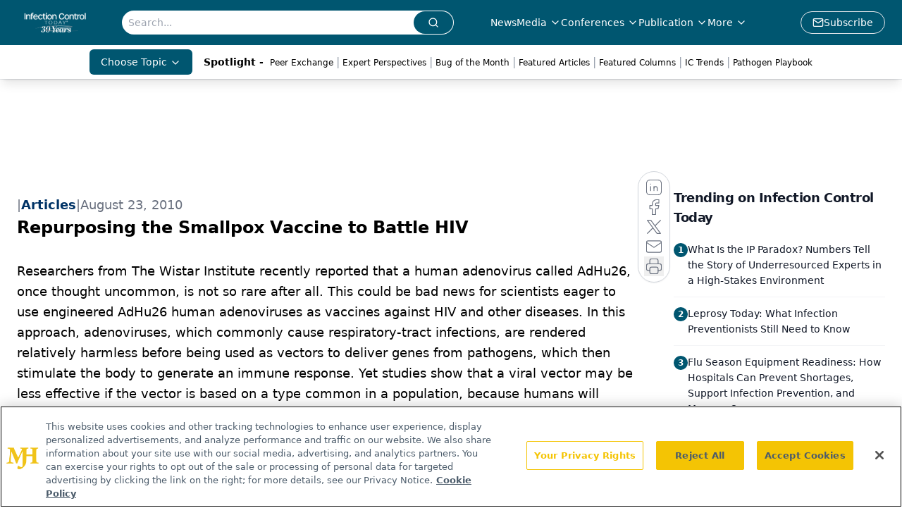

--- FILE ---
content_type: text/html; charset=utf-8
request_url: https://www.infectioncontroltoday.com/view/repurposing-smallpox-vaccine-battle-hiv
body_size: 26318
content:
<!DOCTYPE html><html lang="en"> <head><link rel="prefetch" href="/logo.webp"><link rel="preconnect" href="https://www.googletagmanager.com"><link rel="preconnect" href="https://cdn.segment.com"><link rel="preconnect" href="https://www.lightboxcdn.com"><link rel="preconnect" href="https://cdn.cookielaw.org"><link rel="preconnect" href="https://pub.doubleverify.com"><link rel="preconnect" href="https://www.googletagservices.com"><link rel="dns-prefetch" href="https://cdn.jsdelivr.net"><link rel="preconnect" href="https://res.lassomarketing.io"><link rel="icon" href="/favicon.svg" type="image/svg+xml"><link rel="icon" href="/favicon.ico" sizes="any"><link rel="apple-touch-icon" href="/apple-touch-icon.png"><meta charset="UTF-8"><meta name="viewport" content="width=device-width, initial-scale=1.0"><title>Repurposing the Smallpox Vaccine to Battle HIV | Infection Control Today</title><link rel="canonical" href="https://www.infectioncontroltoday.com/view/repurposing-smallpox-vaccine-battle-hiv"><meta name="description" content="Infection Control Today serves infection control, facility, and C-suite leaders with strategies on HAIs, patient care, safety, and quality outcomes"><meta name="robots" content="index, follow"><meta property="og:title" content="Repurposing the Smallpox Vaccine to Battle HIV | Infection Control Today"><meta property="og:type" content="website"><meta property="og:image" content="https://www.infectioncontroltoday.com/logo.webp"><meta property="og:url" content="https://www.infectioncontroltoday.com/view/repurposing-smallpox-vaccine-battle-hiv"><meta property="og:image:url" content="https://www.infectioncontroltoday.com/logo.webp"><meta property="og:image:width" content="1200"><meta property="og:image:height" content="630"><meta property="og:image:alt" content="Repurposing the Smallpox Vaccine to Battle HIV | Infection Control Today"><meta property="article:published_time" content="2026-01-30T07:34:20.514Z"><meta property="article:modified_time" content="2026-01-30T07:34:20.514Z"><meta property="article:tag" content="Vaccines &#38; Vaccination"><meta property="article:tag" content="Infectious Diseases &#38; Conditions"><meta property="article:tag" content="Viral"><meta property="article:tag" content="Antibiotics &#38; Antimicrobials"><meta name="twitter:site" content="@infectioncontroltoday"><meta name="twitter:title" content="Repurposing the Smallpox Vaccine to Battle HIV | Infection Control Today"><meta name="twitter:image" content="https://www.infectioncontroltoday.com/logo.webp"><meta name="twitter:image:alt" content="Repurposing the Smallpox Vaccine to Battle HIV | Infection Control Today"><meta name="twitter:description" content="Infection Control Today serves infection control, facility, and C-suite leaders with strategies on HAIs, patient care, safety, and quality outcomes"><link rel="icon" href="/favicon.ico"><meta name="twitter:image" content="https://www.infectioncontroltoday.com/logo.webp"><meta name="twitter:title" content="Repurposing the Smallpox Vaccine to Battle HIV | Infection Control Today"><meta name="twitter:description" content="Infection Control Today serves infection control, facility, and C-suite leaders with strategies on HAIs, patient care, safety, and quality outcomes"><script type="application/ld+json">{"@context":"https://schema.org","@type":"NewsArticle","headline":"Repurposing the Smallpox Vaccine to Battle HIV","datePublished":"2010-08-23T16:45:00.000Z","dateModified":"2020-11-14T18:01:29.000Z","inLanguage":"en-US","image":{"@type":"ImageObject","url":"https://www.infectioncontroltoday.com/logo.webp","caption":"Repurposing the Smallpox Vaccine to Battle HIV","alternateName":"Repurposing the Smallpox Vaccine to Battle HIV"},"thumbnail":{"@type":"ImageObject","url":"https://www.infectioncontroltoday.com/logo.webp","caption":"Repurposing the Smallpox Vaccine to Battle HIV","alternateName":"Repurposing the Smallpox Vaccine to Battle HIV"},"publisher":{"@type":"Organization","name":"Infection Control Today","logo":{"@type":"ImageObject","url":"https://www.infectioncontroltoday.com/logo.webp"}},"keywords":"Vaccines &amp; Vaccination, Infectious Diseases &amp; Conditions, Viral, Antibiotics &amp; Antimicrobials","articleBody":"Researchers from The Wistar Institute recently reported that a human adenovirus called AdHu26, once thought uncommon, is not so rare after all. This could be bad news for scientists eager to use engineered AdHu26 human adenoviruses as vaccines against HIV and other diseases. In this approach, adenoviruses, which commonly cause respiratory-tract infections, are rendered relatively harmless before being used as vectors to deliver genes from pathogens, which then stimulate the body to generate an immune response. Yet studies show that a viral vector may be less effective if the vector is based on a type common in a population, because humans will have previously developed immunity to it. \n    \n&quot;AdHu26 is considered by some to be rare in nature and thus there should be less pre-existing immunity. Dr. Hildegund Ertl [at Wistar] is claiming this is incorrect at least for certain human populations,&quot; says Mark J. Newman, PhD, vice president of research and development at GeoVax Labs. In its quest for an HIV vaccine, GeoVax has turned for help to a poxvirus vector called Modified Vaccinia Ankara (MVA), originally developed as a safer smallpox vaccine. \n    \n&quot;Since we no longer administer smallpox vaccine except to the military and a select group of first responders for the potential use of smallpox by bioterrorists and smallpox has been eliminated from the human population, the vast majority of people are not being exposed to vaccinia viruses, of which MVA is one,&quot; Newman adds. &quot;Thus there is a lack of pre-existing immunity, at least in people who were born after 1971 when the universal use of the smallpox vaccine was discontinued.&quot;\n    \nBecause of the difficulty raising antibodies that are capable of totally blocking natural HIV infections, the GeoVax vaccine approach has focused on raising cellular immune responses in addition to antibodies, which together should be better able to block and control the infections than either can alone. The companys vaccine proteins, which are inactivated proteins from HIV, are expressed in cells of the vaccinated person following administration of genetically engineered DNA vectored vaccines and live viral vector MVA vaccines. MVA was chosen, in part, because of its safety features but also because a sufficient amount of HIV genetic material can be inserted which supports the production of virus-like particles in cells. \n    \nThese particles mimic immature HIV viruses and present the viral proteins to the immune system in the correct conformation inducing both cellular immune responses and antibodies. Testing using preclinical nonhuman primate models documented the utility of these vectors for inducing the desired types of immune responses. The company believes this novel approach may well succeed where the use of approaches that induce other types of immune responses may fail."}</script><script type="application/ld+json">{"@context":"https://schema.org","@type":"Organization","contactPoint":{"@type":"ContactPoint","availableLanguage":["English"]},"name":"Infection Control Today – HAIs, Infection Prevention, and Safety News","alternateName":"Infection Control Today","description":"Infection Control Today serves infection control, facility, and C-suite leaders with strategies on HAIs, patient care, safety, and quality outcomes","email":"MJHINFO@MJHLIFESCIENCES.com​","telephone":"609-716-7777","sameAs":["https://www.facebook.com/VIRGO.InfectionControlToday/","https://twitter.com/ict_magazine","https://www.linkedin.com/company/infection-control-today%C2%AE","/rss.xml"],"address":{"@type":"PostalAddress","streetAddress":"259 Prospect Plains Rd, Bldg H","addressLocality":"Monroe","addressRegion":"New Jersey","postalCode":"08831","addressCountry":"United States of America"},"foundingDate":"1998-12-02","founder":{"@type":"Person","name":"MJH Life Sciences"},"employees":[{"@type":"Person","name":"Silas Inman"},{"@type":"Person","name":"Christopher Mazzolini"},{"@type":"Person","name":"Tori Whitacre Martonicz"}]}</script><script async src="https://cdn.jsdelivr.net/npm/@segment/analytics-consent-wrapper-onetrust@latest/dist/umd/analytics-onetrust.umd.js"></script>
 <script>
  window.dataLayer = window.dataLayer || [];
  function gtag(){dataLayer.push(arguments);}
  gtag('set' , 'developer_id.dYWJhMj', true);
  gtag('consent', 'default', {
      ad_storage: 'denied',
      analytics_storage: 'denied',
      functionality_storage: 'denied',
      personalization_storage: 'denied',
      security_storage: 'granted',
      ad_user_data: 'denied',
      ad_personalization: 'denied',
      region: [
        'AT',
        'BE',
        'BG',
        'HR',
        'CY',
        'CZ',
        'DK',
        'EE',
        'FI',
        'FR',
        'DE',
        'EL',
        'HU',
        'IE',
        'IT',
        'LV',
        'LT',
        'LU',
        'MT',
        'NL',
        'PL',
        'PT',
        'RO',
        'SK',
        'SI',
        'ES',
        'SE',
        'GB',
        'US-CA',
      ],
    });
    gtag('consent', 'default', {
      ad_storage: 'granted',
      analytics_storage: 'granted',
      functionality_storage: 'granted',
      personalization_storage: 'granted',
      security_storage: 'granted',
      ad_user_data: 'granted',
      ad_personalization: 'granted',
    });
    </script>
    <script src="https://cdn.cookielaw.org/scripttemplates/otSDKStub.js" type="text/javascript" charset="UTF-8" data-domain-script="0194ff9c-996e-7aa6-a311-30a224992362"></script>
    <script type="text/javascript">function OptanonWrapper() {}</script>
    <script async type="text/plain" class="optanon-category-C0001" src="https://www.lightboxcdn.com/static/lightbox_mjh.js"></script>
  <script async type="text/plain" class="optanon-category-C0004" src="https://res.lassomarketing.io/scripts/lasso-imp-id-min.js"></script> 
   <script async type="text/javascript">
      !function(){var analytics=window.analytics=window.analytics||[];if(!analytics.initialize)if(analytics.invoked)window.console&&console.error&&console.error("Segment snippet included twice.");else{analytics.invoked=!0;analytics.methods=["trackSubmit","trackClick","trackLink","trackForm","pageview","identify","reset","group","track","ready","alias","debug","page","once","off","on","addSourceMiddleware","addIntegrationMiddleware","setAnonymousId","addDestinationMiddleware"];analytics.factory=function(e){return function(){var t=Array.prototype.slice.call(arguments);t.unshift(e);analytics.push(t);return analytics}};for(var e=0;e<analytics.methods.length;e++){var key=analytics.methods[e];analytics[key]=analytics.factory(key)}analytics.load=function(key,e){var t=document.createElement("script");t.type="text/javascript";t.async=!0;t.src="https://cdn.segment.com/analytics.js/v1/" + key + "/analytics.min.js";var n=document.getElementsByTagName("script")[0];n.parentNode.insertBefore(t,n);analytics._loadOptions=e};analytics.SNIPPET_VERSION="4.13.1";
      //check lasso , if lassoImpID doesnt exist try again in 1.25 seconds
      function checkLasso() {
        if (typeof lassoImpID !== 'undefined') {
          window.LassoImpressionID = lassoImpID();
          withOneTrust(analytics).load('BBbKMoOjmhsxPnbd2nO6osz3zq67DzuN');
          analytics.page({
            'LassoImpressionID': window.LassoImpressionID
          });
        } else {
          setTimeout(checkLasso, 1000);
        }
      }
          checkLasso();
            }}();
    </script><script class="optanon-category-C0001" type="text/plain" async src="https://one.infectioncontroltoday.com/tagmanager/scripts/one.js"></script><script async type="text/javascript" src="https://one.infectioncontroltoday.com/tagmanager/scripts/one.js"></script><script type="text/javascript" src="https://www.googletagservices.com/tag/js/gpt.js"></script><script async src="https://pub.doubleverify.com/dvtag/20083417/DV1815449/pub.js"></script><script type="text/javascript">
            window.onDvtagReady = function (callback, timeout = 750) { 
            window.dvtag = window.dvtag || {} 
            dvtag.cmd = dvtag.cmd || [] 
            const opt = { callback, timeout, timestamp: new Date().getTime() } 
            dvtag.cmd.push(function () { dvtag.queueAdRequest(opt) }) 
            setTimeout(function () { 
            const cb = opt.callback 
            opt.callback = null 
            if (cb) cb() 
            }, timeout) 
            } 
     </script><script>(function(){const gtmID = "59XRHWR";

        (function (w, d, s, l, i) {
          w[l] = w[l] || [];
          w[l].push({ 'gtm.start': new Date().getTime(), event: 'gtm.js' });
          var f = d.getElementsByTagName(s)[0],
            j = d.createElement(s),
            dl = l != 'dataLayer' ? '&l=' + l : '';
          j.async = true;
          j.src = 'https://www.googletagmanager.com/gtm.js?id=' + i + dl;
          f.parentNode.insertBefore(j, f);
        })(window, document, 'script', 'dataLayer', 'GTM-' + gtmID);
      })();</script><!-- <ClientRouter  /> --><link rel="stylesheet" href="/_astro/_slug_.XsFccJio.css">
<style>.embla{overflow:hidden;height:100%;width:100%}.embla__container{display:flex;flex-direction:column;height:90%;padding:0 0 2%}.vjs-text-track-cue{font-size:1.5rem!important}.embla__slide{flex:0 0 100%;min-width:0;height:100%;display:flex;align-items:center;justify-content:center;margin:0 0 calc(15% / 9);opacity:.3;transform:scale(.95);transition:opacity .3s ease,transform .3s ease}.embla__slide.is-snapped{opacity:1;transform:scale(1);z-index:2}.embla__slide.is-in-view:not(.is-snapped){opacity:.6;transform:scale(.97)}.embla__slide:not(.is-snapped) .shorts-video-container:after{content:"";position:absolute;inset:0;background:linear-gradient(to bottom,#0000001a,#0000004d,#0000001a);pointer-events:none;z-index:1}.embla.is-wheel-scrolling{cursor:grabbing}.embla.is-wheel-scrolling .embla__slide{pointer-events:none}.shorts-item{height:100%;position:relative;display:flex;flex-direction:column;align-items:center;justify-content:center;padding:0}.shorts-video-container{position:relative;width:100%;height:100%;max-height:min(90vh,calc(100vw * 16 / 9));margin:0 auto;border-radius:12px}@supports (aspect-ratio: 9 / 16){.shorts-video-container{aspect-ratio:9 / 16;width:auto;height:100%}}@supports not (aspect-ratio: 9 / 16){.shorts-video-container{width:56.25vh;height:100%}}.shorts-video-wrapper{position:relative;width:100%;height:100%}.bg-shorts-container .video-js{width:100%!important;height:100%!important;-o-object-fit:cover;object-fit:cover;position:absolute;top:0;left:0}.bg-shorts-container .video-js video{width:100%!important;height:100%!important;-o-object-fit:cover;object-fit:cover;position:absolute;top:0;left:0}.bg-shorts-container{width:100%;height:100%;position:relative}@media (max-width: 768px){.shorts-video-container{max-width:90vw}@supports (aspect-ratio: 9 / 16){.shorts-video-container{height:100%;max-height:75vh}}}.shorts-navigation-btn{transition:all .2s ease-in-out}.shorts-navigation-btn:hover{transform:scale(1.1);background-color:#ffffff4d}.shorts-navigation-btn:active{transform:scale(.95)}@keyframes pulse{0%,to{opacity:1}50%{opacity:.5}}.loading-pulse{animation:pulse 2s cubic-bezier(.4,0,.6,1) infinite}.shorts-overlay{background:linear-gradient(to top,rgba(0,0,0,.8) 0%,rgba(0,0,0,.4) 50%,transparent 100%)}.shorts-navigation,.shorts-navigation button{z-index:9999!important;pointer-events:auto}@media (max-width: 768px){.shorts-navigation{right:8px}.shorts-navigation button{width:32px;height:32px}}
</style>
<link rel="stylesheet" href="/_astro/_slug_.DquC58Zs.css"><script type="module" src="/_astro/page.V2R8AmkL.js"></script></head> <body> <style>astro-island,astro-slot,astro-static-slot{display:contents}</style><script>(()=>{var e=async t=>{await(await t())()};(self.Astro||(self.Astro={})).load=e;window.dispatchEvent(new Event("astro:load"));})();</script><script>(()=>{var A=Object.defineProperty;var g=(i,o,a)=>o in i?A(i,o,{enumerable:!0,configurable:!0,writable:!0,value:a}):i[o]=a;var d=(i,o,a)=>g(i,typeof o!="symbol"?o+"":o,a);{let i={0:t=>m(t),1:t=>a(t),2:t=>new RegExp(t),3:t=>new Date(t),4:t=>new Map(a(t)),5:t=>new Set(a(t)),6:t=>BigInt(t),7:t=>new URL(t),8:t=>new Uint8Array(t),9:t=>new Uint16Array(t),10:t=>new Uint32Array(t),11:t=>1/0*t},o=t=>{let[l,e]=t;return l in i?i[l](e):void 0},a=t=>t.map(o),m=t=>typeof t!="object"||t===null?t:Object.fromEntries(Object.entries(t).map(([l,e])=>[l,o(e)]));class y extends HTMLElement{constructor(){super(...arguments);d(this,"Component");d(this,"hydrator");d(this,"hydrate",async()=>{var b;if(!this.hydrator||!this.isConnected)return;let e=(b=this.parentElement)==null?void 0:b.closest("astro-island[ssr]");if(e){e.addEventListener("astro:hydrate",this.hydrate,{once:!0});return}let c=this.querySelectorAll("astro-slot"),n={},h=this.querySelectorAll("template[data-astro-template]");for(let r of h){let s=r.closest(this.tagName);s!=null&&s.isSameNode(this)&&(n[r.getAttribute("data-astro-template")||"default"]=r.innerHTML,r.remove())}for(let r of c){let s=r.closest(this.tagName);s!=null&&s.isSameNode(this)&&(n[r.getAttribute("name")||"default"]=r.innerHTML)}let p;try{p=this.hasAttribute("props")?m(JSON.parse(this.getAttribute("props"))):{}}catch(r){let s=this.getAttribute("component-url")||"<unknown>",v=this.getAttribute("component-export");throw v&&(s+=` (export ${v})`),console.error(`[hydrate] Error parsing props for component ${s}`,this.getAttribute("props"),r),r}let u;await this.hydrator(this)(this.Component,p,n,{client:this.getAttribute("client")}),this.removeAttribute("ssr"),this.dispatchEvent(new CustomEvent("astro:hydrate"))});d(this,"unmount",()=>{this.isConnected||this.dispatchEvent(new CustomEvent("astro:unmount"))})}disconnectedCallback(){document.removeEventListener("astro:after-swap",this.unmount),document.addEventListener("astro:after-swap",this.unmount,{once:!0})}connectedCallback(){if(!this.hasAttribute("await-children")||document.readyState==="interactive"||document.readyState==="complete")this.childrenConnectedCallback();else{let e=()=>{document.removeEventListener("DOMContentLoaded",e),c.disconnect(),this.childrenConnectedCallback()},c=new MutationObserver(()=>{var n;((n=this.lastChild)==null?void 0:n.nodeType)===Node.COMMENT_NODE&&this.lastChild.nodeValue==="astro:end"&&(this.lastChild.remove(),e())});c.observe(this,{childList:!0}),document.addEventListener("DOMContentLoaded",e)}}async childrenConnectedCallback(){let e=this.getAttribute("before-hydration-url");e&&await import(e),this.start()}async start(){let e=JSON.parse(this.getAttribute("opts")),c=this.getAttribute("client");if(Astro[c]===void 0){window.addEventListener(`astro:${c}`,()=>this.start(),{once:!0});return}try{await Astro[c](async()=>{let n=this.getAttribute("renderer-url"),[h,{default:p}]=await Promise.all([import(this.getAttribute("component-url")),n?import(n):()=>()=>{}]),u=this.getAttribute("component-export")||"default";if(!u.includes("."))this.Component=h[u];else{this.Component=h;for(let f of u.split("."))this.Component=this.Component[f]}return this.hydrator=p,this.hydrate},e,this)}catch(n){console.error(`[astro-island] Error hydrating ${this.getAttribute("component-url")}`,n)}}attributeChangedCallback(){this.hydrate()}}d(y,"observedAttributes",["props"]),customElements.get("astro-island")||customElements.define("astro-island",y)}})();</script><astro-island uid="15n9ul" prefix="r9" component-url="/_astro/atoms.Ch89ewdX.js" component-export="SanityClient" renderer-url="/_astro/client.4AZqD4Tw.js" props="{&quot;config&quot;:[0,{&quot;dataset&quot;:[0,&quot;infenctioncontrol&quot;],&quot;projectId&quot;:[0,&quot;0vv8moc6&quot;],&quot;useCdn&quot;:[0,true],&quot;token&quot;:[0,&quot;skIjFEmlzBmyZpjK8Zc1FQwpwi0Bv3wVI0WhSPJfe5wEiXkmkb3Rq7h5T1WLyvXaJAhM7sOBa2vXBRGxShTPYsvCpTSYuIFBEZnhapLqKMkXyRyxCYjZQYbPv4Zbdn7UMjfKcTbCwat1s1GKaDhqbiwIffPYLGtrK4hT6V3Xq32NfzOzScjn&quot;]}]}" ssr client="load" opts="{&quot;name&quot;:&quot;SanityClient&quot;,&quot;value&quot;:true}"></astro-island>  <!-- <VisualEditing enabled={visualEditingEnabled} zIndex={1000} /> --> <script>(()=>{var e=async t=>{await(await t())()};(self.Astro||(self.Astro={})).only=e;window.dispatchEvent(new Event("astro:only"));})();</script><astro-island uid="Zr02xp" component-url="/_astro/index.qum6FzgI.js" component-export="default" renderer-url="/_astro/client.4AZqD4Tw.js" props="{&quot;settings&quot;:[0,{&quot;siteConfig&quot;:[0,{&quot;sanityClientConfig&quot;:[0,{&quot;dataset&quot;:[0,&quot;infenctioncontrol&quot;],&quot;projectId&quot;:[0,&quot;0vv8moc6&quot;],&quot;useCdn&quot;:[0,true],&quot;token&quot;:[0,&quot;skIjFEmlzBmyZpjK8Zc1FQwpwi0Bv3wVI0WhSPJfe5wEiXkmkb3Rq7h5T1WLyvXaJAhM7sOBa2vXBRGxShTPYsvCpTSYuIFBEZnhapLqKMkXyRyxCYjZQYbPv4Zbdn7UMjfKcTbCwat1s1GKaDhqbiwIffPYLGtrK4hT6V3Xq32NfzOzScjn&quot;]}],&quot;gtmID&quot;:[0,&quot;59XRHWR&quot;],&quot;title&quot;:[0,&quot;Infection Control Today&quot;],&quot;liveDomain&quot;:[0,&quot;www.infectioncontroltoday.com&quot;],&quot;logo&quot;:[0,&quot;/logo.webp&quot;],&quot;white_logo&quot;:[0,&quot;/logo.webp&quot;],&quot;megaMenuTaxName&quot;:[0,&quot;topic&quot;],&quot;twitter&quot;:[0,&quot;@infectioncontroltoday&quot;],&quot;onejs&quot;:[0,&quot;https://one.infectioncontroltoday.com/tagmanager/scripts/one.js&quot;],&quot;sharingImageUrl&quot;:[0,&quot;https://www.infectioncontroltoday.com/logo.webp&quot;],&quot;oneTrustId&quot;:[0,&quot;0194ff9c-996e-7aa6-a311-30a224992362&quot;],&quot;subscribe&quot;:[0,{&quot;href&quot;:[0,&quot;/newsletter&quot;],&quot;text&quot;:[0,&quot;Stay prepared and protected with Infection Control Today&amp;apos;s newsletter, delivering essential updates, best practices, and expert insights for infection preventionists.&quot;]}],&quot;customSpecialtyText&quot;:[0,&quot;Choose Topic&quot;],&quot;subFooterLinks&quot;:[1,[[0,{&quot;url&quot;:[0,&quot;/&quot;],&quot;title&quot;:[0,&quot;Home&quot;]}],[0,{&quot;url&quot;:[0,&quot;/about-us&quot;],&quot;title&quot;:[0,&quot;About Us&quot;]}],[0,{&quot;url&quot;:[0,&quot;/news&quot;],&quot;title&quot;:[0,&quot;News&quot;]}],[0,{&quot;url&quot;:[0,&quot;/contact-us&quot;],&quot;title&quot;:[0,&quot;Contact Us&quot;]}]]]}],&quot;styleConfig&quot;:[0,{&quot;navigation&quot;:[0,5],&quot;footer&quot;:[0,1],&quot;featureDeck&quot;:[0,1],&quot;featureSlider&quot;:[0,1],&quot;logoSize&quot;:[0,&quot;large&quot;]}],&quot;adConfig&quot;:[0,{&quot;networkID&quot;:[0,&quot;4688&quot;],&quot;adUnit&quot;:[0,&quot;infectioncontroltoday&quot;]}],&quot;pageConfig&quot;:[0,{&quot;publicationName&quot;:[0,&quot;Infection Control Today&quot;],&quot;publicationUrl&quot;:[0,&quot;journals&quot;],&quot;authorUrl&quot;:[0,&quot;authors&quot;],&quot;cmeUrl&quot;:[0,&quot;continuing-education&quot;]}],&quot;sanityConfig&quot;:[0,{&quot;taxonomy&quot;:[0,{&quot;news&quot;:[0,&quot;ict_taxonomy_50812_news&quot;],&quot;conference&quot;:[0,&quot;5acaf20a-70ba-4df7-b2b8-daea881b949b&quot;],&quot;clinical&quot;:[0,&quot;ict_taxonomy_53588_topic&quot;]}],&quot;docGroup&quot;:[0,{&quot;conference&quot;:[0,&quot;3796635a-936b-45ca-a7fe-98380b9e0070&quot;]}],&quot;contentCategory&quot;:[0,{&quot;articles&quot;:[0,&quot;8bdaa7fc-960a-4b57-b076-75fdce3741bb&quot;],&quot;videos&quot;:[0,&quot;42000fd0-0d05-4832-9f2c-62c21079b76c&quot;],&quot;podcasts&quot;:[0,&quot;93d57b69-2d72-45fe-8b8a-d18e7e7e5f20&quot;]}]}],&quot;customPageTypes&quot;:[1,[]],&quot;gateEnabled&quot;:[0,&quot;modal&quot;],&quot;sMaxAge&quot;:[0,300],&quot;staleWhileRevalidate&quot;:[0,329],&quot;useNewWelcomeAd&quot;:[0,true],&quot;welcomeAds&quot;:[0,{&quot;slotId&quot;:[0,&quot;welcome-ad&quot;],&quot;adUnit&quot;:[0,&quot;infectioncontroltoday&quot;],&quot;networkID&quot;:[0,&quot;4688&quot;],&quot;position&quot;:[0,&quot;welcome&quot;],&quot;className&quot;:[0,&quot;AD2x2&quot;],&quot;sizes&quot;:[1,[[1,[[0,640],[0,480]]],[1,[[0,1920],[0,1080]]],[1,[[0,1080],[0,1920]]]]]}],&quot;allowedDomains&quot;:[1,[[0,&quot;ce.dvm360.com&quot;],[0,&quot;www.pharmacytimes.org&quot;],[0,&quot;www.gotoper.com&quot;]]]}],&quot;targeting&quot;:[0,{&quot;content_placement&quot;:[1,[[0,&quot;news&quot;]]],&quot;document_url&quot;:[1,[[0,&quot;repurposing-smallpox-vaccine-battle-hiv&quot;]]],&quot;document_group&quot;:[1,[]],&quot;content_group&quot;:[1,[]],&quot;rootDocumentGroup&quot;:[1,[]],&quot;issue_url&quot;:[1,[]],&quot;publication_url&quot;:[1,[]],&quot;tags&quot;:[1,[[0,&quot;Vaccines &amp; Vaccination&quot;],[0,&quot;Infectious Diseases &amp; Conditions&quot;],[0,&quot;Viral&quot;],[0,&quot;Antibiotics &amp; Antimicrobials&quot;]]],&quot;hostname&quot;:[0,&quot;www.infectioncontroltoday.com&quot;],&quot;adLayer&quot;:[0,{&quot;adSlotSelection&quot;:[1,[]]}]}],&quot;gateData&quot;:[0,{}]}" ssr client="only" opts="{&quot;name&quot;:&quot;ADWelcome&quot;,&quot;value&quot;:true}"></astro-island> <astro-island uid="Z4y0Gj" prefix="r34" component-url="/_astro/ADFloatingFooter.BD49CBHT.js" component-export="default" renderer-url="/_astro/client.4AZqD4Tw.js" props="{&quot;networkID&quot;:[0,&quot;4688&quot;],&quot;adUnit&quot;:[0,&quot;infectioncontroltoday&quot;],&quot;targeting&quot;:[0,{&quot;content_placement&quot;:[1,[[0,&quot;news&quot;]]],&quot;document_url&quot;:[1,[[0,&quot;repurposing-smallpox-vaccine-battle-hiv&quot;]]],&quot;document_group&quot;:[1,[]],&quot;content_group&quot;:[1,[]],&quot;rootDocumentGroup&quot;:[1,[]],&quot;issue_url&quot;:[1,[]],&quot;publication_url&quot;:[1,[]],&quot;tags&quot;:[1,[[0,&quot;Vaccines &amp; Vaccination&quot;],[0,&quot;Infectious Diseases &amp; Conditions&quot;],[0,&quot;Viral&quot;],[0,&quot;Antibiotics &amp; Antimicrobials&quot;]]],&quot;hostname&quot;:[0,&quot;www.infectioncontroltoday.com&quot;],&quot;adLayer&quot;:[0,{&quot;adSlotSelection&quot;:[1,[]]}]}]}" ssr client="load" opts="{&quot;name&quot;:&quot;ADFloatingFooter&quot;,&quot;value&quot;:true}"></astro-island>       <astro-island uid="Z1iFceM" prefix="r35" component-url="/_astro/ui.BfbiW2ft.js" component-export="N5" renderer-url="/_astro/client.4AZqD4Tw.js" props="{&quot;data&quot;:[0,{&quot;logoImage&quot;:[0,&quot;/logo.webp&quot;],&quot;mainLinks&quot;:[1,[[0,{&quot;_createdAt&quot;:[0,&quot;2020-04-16T14:32:32Z&quot;],&quot;_id&quot;:[0,&quot;1003eb51-ee14-4679-b86f-e79a200552a9&quot;],&quot;_rev&quot;:[0,&quot;DSj8JiEC0Kc2JNGcsEkNFL&quot;],&quot;_type&quot;:[0,&quot;mainNavigation&quot;],&quot;_updatedAt&quot;:[0,&quot;2020-04-16T14:32:32Z&quot;],&quot;is_active&quot;:[0,true],&quot;name&quot;:[0,&quot;News&quot;],&quot;navParent&quot;:[0,null],&quot;sortOrder&quot;:[0,1],&quot;subQuery&quot;:[1,[]],&quot;url&quot;:[0,&quot;/news&quot;]}],[0,{&quot;_createdAt&quot;:[0,&quot;2020-04-16T14:33:11Z&quot;],&quot;_id&quot;:[0,&quot;7fd37bb3-4ce5-433e-81ab-4e7a6ce09d3f&quot;],&quot;_rev&quot;:[0,&quot;DSj8JiEC0Kc2JNGcsEkNFL&quot;],&quot;_type&quot;:[0,&quot;mainNavigation&quot;],&quot;_updatedAt&quot;:[0,&quot;2020-04-16T14:33:11Z&quot;],&quot;is_active&quot;:[0,true],&quot;name&quot;:[0,&quot;Media&quot;],&quot;navParent&quot;:[0,null],&quot;sortOrder&quot;:[0,2],&quot;subQuery&quot;:[1,[[0,{&quot;_createdAt&quot;:[0,&quot;2022-12-19T22:34:59Z&quot;],&quot;_id&quot;:[0,&quot;b39ca053-4b89-4924-86ea-2fd343c1245f&quot;],&quot;_rev&quot;:[0,&quot;5JXChRWe9ltMSvmeCbkm3P&quot;],&quot;_type&quot;:[0,&quot;mainNavigation&quot;],&quot;_updatedAt&quot;:[0,&quot;2022-12-19T22:36:12Z&quot;],&quot;children&quot;:[1,[]],&quot;is_active&quot;:[0,true],&quot;name&quot;:[0,&quot;ICView&quot;],&quot;navParent&quot;:[0,{&quot;_ref&quot;:[0,&quot;7fd37bb3-4ce5-433e-81ab-4e7a6ce09d3f&quot;],&quot;_type&quot;:[0,&quot;reference&quot;]}],&quot;sortOrder&quot;:[0,1],&quot;url&quot;:[0,&quot;/ic-view&quot;]}],[0,{&quot;_createdAt&quot;:[0,&quot;2023-09-07T13:41:05Z&quot;],&quot;_id&quot;:[0,&quot;4aa66500-97c0-45df-8282-ee43d494e38a&quot;],&quot;_rev&quot;:[0,&quot;SuWTg7v7esXGmfAnluBNNT&quot;],&quot;_type&quot;:[0,&quot;mainNavigation&quot;],&quot;_updatedAt&quot;:[0,&quot;2023-09-07T13:41:56Z&quot;],&quot;children&quot;:[1,[]],&quot;is_active&quot;:[0,true],&quot;name&quot;:[0,&quot;Expert Perspectives&quot;],&quot;navParent&quot;:[0,{&quot;_ref&quot;:[0,&quot;7fd37bb3-4ce5-433e-81ab-4e7a6ce09d3f&quot;],&quot;_type&quot;:[0,&quot;reference&quot;]}],&quot;sortOrder&quot;:[0,2],&quot;url&quot;:[0,&quot;/expert-perspectives&quot;]}],[0,{&quot;_createdAt&quot;:[0,&quot;2020-05-26T12:35:31Z&quot;],&quot;_id&quot;:[0,&quot;a5fc4e1b-9dec-4896-8350-f4bf6d0cb91b&quot;],&quot;_rev&quot;:[0,&quot;Mq1JwZJ2xi03hwqICrWfuF&quot;],&quot;_type&quot;:[0,&quot;mainNavigation&quot;],&quot;_updatedAt&quot;:[0,&quot;2021-07-29T14:49:03Z&quot;],&quot;blank&quot;:[0,true],&quot;children&quot;:[1,[]],&quot;is_active&quot;:[0,true],&quot;name&quot;:[0,&quot;Medical World News&quot;],&quot;navParent&quot;:[0,{&quot;_ref&quot;:[0,&quot;7fd37bb3-4ce5-433e-81ab-4e7a6ce09d3f&quot;],&quot;_type&quot;:[0,&quot;reference&quot;]}],&quot;url&quot;:[0,&quot;https://www.medicalworldnews.com/&quot;]}],[0,{&quot;_createdAt&quot;:[0,&quot;2025-05-28T16:56:25Z&quot;],&quot;_id&quot;:[0,&quot;90365796-bb76-4c71-afea-455367e6b167&quot;],&quot;_rev&quot;:[0,&quot;dPAApcJZEvZfzFCTKTDKLe&quot;],&quot;_type&quot;:[0,&quot;mainNavigation&quot;],&quot;_updatedAt&quot;:[0,&quot;2025-05-28T16:56:55Z&quot;],&quot;blank&quot;:[0,true],&quot;children&quot;:[1,[]],&quot;is_active&quot;:[0,true],&quot;name&quot;:[0,&quot;Pathogen Playbook&quot;],&quot;navParent&quot;:[0,{&quot;_ref&quot;:[0,&quot;7fd37bb3-4ce5-433e-81ab-4e7a6ce09d3f&quot;],&quot;_type&quot;:[0,&quot;reference&quot;]}],&quot;url&quot;:[0,&quot;/pathogen-playbook?page=1&quot;]}],[0,{&quot;_createdAt&quot;:[0,&quot;2025-10-16T18:07:44Z&quot;],&quot;_id&quot;:[0,&quot;53852e4e-311d-4af0-b39e-8df4d961ed3d&quot;],&quot;_rev&quot;:[0,&quot;Sj0Xul44GrxyX70TXd8ye2&quot;],&quot;_type&quot;:[0,&quot;mainNavigation&quot;],&quot;_updatedAt&quot;:[0,&quot;2025-10-16T18:08:00Z&quot;],&quot;children&quot;:[1,[]],&quot;is_active&quot;:[0,true],&quot;name&quot;:[0,&quot;Peer Exchange&quot;],&quot;navParent&quot;:[0,{&quot;_ref&quot;:[0,&quot;7fd37bb3-4ce5-433e-81ab-4e7a6ce09d3f&quot;],&quot;_type&quot;:[0,&quot;reference&quot;]}],&quot;url&quot;:[0,&quot;/peer-exchange?page=1&quot;]}],[0,{&quot;_createdAt&quot;:[0,&quot;2020-04-16T14:34:09Z&quot;],&quot;_id&quot;:[0,&quot;2572305f-9a0f-4a4b-b145-9e47450337f1&quot;],&quot;_rev&quot;:[0,&quot;DSj8JiEC0Kc2JNGcsEloyB&quot;],&quot;_type&quot;:[0,&quot;mainNavigation&quot;],&quot;_updatedAt&quot;:[0,&quot;2020-06-22T03:46:19Z&quot;],&quot;children&quot;:[1,[]],&quot;is_active&quot;:[0,true],&quot;name&quot;:[0,&quot;Videos&quot;],&quot;navParent&quot;:[0,{&quot;_ref&quot;:[0,&quot;7fd37bb3-4ce5-433e-81ab-4e7a6ce09d3f&quot;],&quot;_type&quot;:[0,&quot;reference&quot;]}],&quot;url&quot;:[0,&quot;/videos&quot;]}],[0,{&quot;_createdAt&quot;:[0,&quot;2020-05-14T13:16:37Z&quot;],&quot;_id&quot;:[0,&quot;794eb9bf-57bb-4850-ac64-a65d990933f9&quot;],&quot;_rev&quot;:[0,&quot;DSj8JiEC0Kc2JNGcsEloyB&quot;],&quot;_type&quot;:[0,&quot;mainNavigation&quot;],&quot;_updatedAt&quot;:[0,&quot;2020-06-22T03:46:19Z&quot;],&quot;children&quot;:[1,[]],&quot;is_active&quot;:[0,true],&quot;name&quot;:[0,&quot;Webinars&quot;],&quot;navParent&quot;:[0,{&quot;_ref&quot;:[0,&quot;7fd37bb3-4ce5-433e-81ab-4e7a6ce09d3f&quot;],&quot;_type&quot;:[0,&quot;reference&quot;]}],&quot;url&quot;:[0,&quot;/webinars&quot;]}]]],&quot;url&quot;:[0,&quot;/media&quot;]}],[0,{&quot;_createdAt&quot;:[0,&quot;2020-10-19T15:42:15Z&quot;],&quot;_id&quot;:[0,&quot;96fadb6f-394c-429f-afd5-5e2b175f50f6&quot;],&quot;_rev&quot;:[0,&quot;HaoMN78Yfy9uEhWDNiyFxm&quot;],&quot;_type&quot;:[0,&quot;mainNavigation&quot;],&quot;_updatedAt&quot;:[0,&quot;2024-03-26T18:49:22Z&quot;],&quot;is_active&quot;:[0,true],&quot;name&quot;:[0,&quot;Conferences&quot;],&quot;navParent&quot;:[0,null],&quot;sortOrder&quot;:[0,3],&quot;subQuery&quot;:[1,[[0,{&quot;_createdAt&quot;:[0,&quot;2024-03-26T19:05:42Z&quot;],&quot;_id&quot;:[0,&quot;0ba92e77-0f21-45c7-9d03-3b044bf1f933&quot;],&quot;_rev&quot;:[0,&quot;5yzm94yWJ2GaxhCnZi4pO2&quot;],&quot;_type&quot;:[0,&quot;mainNavigation&quot;],&quot;_updatedAt&quot;:[0,&quot;2024-10-29T16:17:11Z&quot;],&quot;children&quot;:[1,[]],&quot;is_active&quot;:[0,true],&quot;name&quot;:[0,&quot;Conference Coverage&quot;],&quot;navParent&quot;:[0,{&quot;_ref&quot;:[0,&quot;96fadb6f-394c-429f-afd5-5e2b175f50f6&quot;],&quot;_type&quot;:[0,&quot;reference&quot;]}],&quot;sortOrder&quot;:[0,1],&quot;url&quot;:[0,&quot;/latest-conference&quot;]}],[0,{&quot;_createdAt&quot;:[0,&quot;2024-03-26T18:48:42Z&quot;],&quot;_id&quot;:[0,&quot;282e40d3-8030-44b9-922c-289cb052d9f0&quot;],&quot;_rev&quot;:[0,&quot;5yzm94yWJ2GaxhCnZi4u4r&quot;],&quot;_type&quot;:[0,&quot;mainNavigation&quot;],&quot;_updatedAt&quot;:[0,&quot;2024-10-29T16:17:22Z&quot;],&quot;children&quot;:[1,[]],&quot;is_active&quot;:[0,true],&quot;name&quot;:[0,&quot;Conference Listing&quot;],&quot;navParent&quot;:[0,{&quot;_ref&quot;:[0,&quot;96fadb6f-394c-429f-afd5-5e2b175f50f6&quot;],&quot;_type&quot;:[0,&quot;reference&quot;]}],&quot;sortOrder&quot;:[0,2],&quot;url&quot;:[0,&quot;/conference&quot;]}],[0,{&quot;_createdAt&quot;:[0,&quot;2024-10-29T15:52:33Z&quot;],&quot;_id&quot;:[0,&quot;b7ae369f-60c0-4b5c-a987-b006dea899cd&quot;],&quot;_rev&quot;:[0,&quot;AvPcq0m43ez7sEdzRESglO&quot;],&quot;_type&quot;:[0,&quot;mainNavigation&quot;],&quot;_updatedAt&quot;:[0,&quot;2024-10-29T16:06:29Z&quot;],&quot;children&quot;:[1,[]],&quot;is_active&quot;:[0,true],&quot;name&quot;:[0,&quot;APIC Chapters&quot;],&quot;navParent&quot;:[0,{&quot;_ref&quot;:[0,&quot;96fadb6f-394c-429f-afd5-5e2b175f50f6&quot;],&quot;_type&quot;:[0,&quot;reference&quot;]}],&quot;sortOrder&quot;:[0,3],&quot;url&quot;:[0,&quot;/conference/apic-chapters&quot;]}]]]}],[0,{&quot;_createdAt&quot;:[0,&quot;2020-04-16T14:36:57Z&quot;],&quot;_id&quot;:[0,&quot;e420df24-d2c7-41f0-a1db-1fae64012145&quot;],&quot;_rev&quot;:[0,&quot;7qmad4L2LigKUtCCyTN0Uf&quot;],&quot;_type&quot;:[0,&quot;mainNavigation&quot;],&quot;_updatedAt&quot;:[0,&quot;2020-10-19T15:42:35Z&quot;],&quot;is_active&quot;:[0,true],&quot;name&quot;:[0,&quot;Publication&quot;],&quot;navParent&quot;:[0,null],&quot;sortOrder&quot;:[0,4],&quot;subQuery&quot;:[1,[[0,{&quot;_createdAt&quot;:[0,&quot;2020-04-16T14:37:24Z&quot;],&quot;_id&quot;:[0,&quot;43a0433a-19f5-44db-8a50-ff1c8e9041bc&quot;],&quot;_rev&quot;:[0,&quot;DSj8JiEC0Kc2JNGcsEloyB&quot;],&quot;_type&quot;:[0,&quot;mainNavigation&quot;],&quot;_updatedAt&quot;:[0,&quot;2020-06-22T03:46:19Z&quot;],&quot;children&quot;:[1,[]],&quot;is_active&quot;:[0,true],&quot;name&quot;:[0,&quot;Infection Control Today&quot;],&quot;navParent&quot;:[0,{&quot;_ref&quot;:[0,&quot;e420df24-d2c7-41f0-a1db-1fae64012145&quot;],&quot;_type&quot;:[0,&quot;reference&quot;]}],&quot;url&quot;:[0,&quot;/journals/infection-control-today&quot;]}],[0,{&quot;_createdAt&quot;:[0,&quot;2021-02-03T22:09:25Z&quot;],&quot;_id&quot;:[0,&quot;0d0137c9-41b0-4163-8a4b-899e53317122&quot;],&quot;_rev&quot;:[0,&quot;rqDMle7DM5rmu4gsLF2DoD&quot;],&quot;_type&quot;:[0,&quot;mainNavigation&quot;],&quot;_updatedAt&quot;:[0,&quot;2021-02-03T22:11:02Z&quot;],&quot;children&quot;:[1,[]],&quot;is_active&quot;:[0,true],&quot;name&quot;:[0,&quot;Supplements And Featured Publications&quot;],&quot;navParent&quot;:[0,{&quot;_ref&quot;:[0,&quot;e420df24-d2c7-41f0-a1db-1fae64012145&quot;],&quot;_type&quot;:[0,&quot;reference&quot;]}],&quot;url&quot;:[0,&quot;/journals/supplements-and-featured-publications&quot;]}]]],&quot;url&quot;:[0,&quot;/publication&quot;]}],[0,{&quot;_createdAt&quot;:[0,&quot;2020-04-16T14:33:35Z&quot;],&quot;_id&quot;:[0,&quot;ee259b73-7f4f-4e71-b0d8-4b3edfc0775a&quot;],&quot;_rev&quot;:[0,&quot;D6Gz6KO7xsFuGphI6YoALU&quot;],&quot;_type&quot;:[0,&quot;mainNavigation&quot;],&quot;_updatedAt&quot;:[0,&quot;2020-10-19T15:42:45Z&quot;],&quot;is_active&quot;:[0,true],&quot;name&quot;:[0,&quot;Resources&quot;],&quot;navParent&quot;:[0,null],&quot;sortOrder&quot;:[0,5],&quot;subQuery&quot;:[1,[[0,{&quot;_createdAt&quot;:[0,&quot;2021-02-22T21:57:05Z&quot;],&quot;_id&quot;:[0,&quot;434981b3-8fdc-4a29-b407-591e8e91776c&quot;],&quot;_rev&quot;:[0,&quot;FmHLofC96Usv1INWxT079R&quot;],&quot;_type&quot;:[0,&quot;mainNavigation&quot;],&quot;_updatedAt&quot;:[0,&quot;2021-02-22T21:57:05Z&quot;],&quot;children&quot;:[1,[]],&quot;is_active&quot;:[0,true],&quot;name&quot;:[0,&quot;CME/CE&quot;],&quot;navParent&quot;:[0,{&quot;_ref&quot;:[0,&quot;ee259b73-7f4f-4e71-b0d8-4b3edfc0775a&quot;],&quot;_type&quot;:[0,&quot;reference&quot;]}],&quot;url&quot;:[0,&quot;/continuing-education&quot;]}],[0,{&quot;_createdAt&quot;:[0,&quot;2023-11-06T16:33:35Z&quot;],&quot;_id&quot;:[0,&quot;637adb3b-1dc2-4b1a-9016-b5034100f56e&quot;],&quot;_rev&quot;:[0,&quot;3fsCi3r5H2gQSCUuBK7taq&quot;],&quot;_type&quot;:[0,&quot;mainNavigation&quot;],&quot;_updatedAt&quot;:[0,&quot;2023-11-06T16:33:35Z&quot;],&quot;children&quot;:[1,[]],&quot;is_active&quot;:[0,true],&quot;name&quot;:[0,&quot;Editorial Advisory Board&quot;],&quot;navParent&quot;:[0,{&quot;_ref&quot;:[0,&quot;ee259b73-7f4f-4e71-b0d8-4b3edfc0775a&quot;],&quot;_type&quot;:[0,&quot;reference&quot;]}],&quot;url&quot;:[0,&quot;/editorial-board&quot;]}],[0,{&quot;_createdAt&quot;:[0,&quot;2021-05-18T16:00:25Z&quot;],&quot;_id&quot;:[0,&quot;8bd0d753-5e0c-4276-99df-c473583f4e0c&quot;],&quot;_rev&quot;:[0,&quot;ndZ0WTLUrz7dPclF2ii89m&quot;],&quot;_type&quot;:[0,&quot;mainNavigation&quot;],&quot;_updatedAt&quot;:[0,&quot;2021-05-18T16:00:25Z&quot;],&quot;blank&quot;:[0,true],&quot;children&quot;:[1,[]],&quot;is_active&quot;:[0,true],&quot;name&quot;:[0,&quot;Job Board&quot;],&quot;navParent&quot;:[0,{&quot;_ref&quot;:[0,&quot;ee259b73-7f4f-4e71-b0d8-4b3edfc0775a&quot;],&quot;_type&quot;:[0,&quot;reference&quot;]}],&quot;url&quot;:[0,&quot;http://jobs.modernmedicine.com/&quot;]}],[0,{&quot;_createdAt&quot;:[0,&quot;2021-01-27T16:17:09Z&quot;],&quot;_id&quot;:[0,&quot;e2f9ccfb-3e76-489b-b1ce-3182422b48bb&quot;],&quot;_rev&quot;:[0,&quot;p6tG39NS0Ly8hj7CxrL3QF&quot;],&quot;_type&quot;:[0,&quot;mainNavigation&quot;],&quot;_updatedAt&quot;:[0,&quot;2021-01-27T16:17:54Z&quot;],&quot;children&quot;:[1,[]],&quot;is_active&quot;:[0,true],&quot;name&quot;:[0,&quot;Partners&quot;],&quot;navParent&quot;:[0,{&quot;_ref&quot;:[0,&quot;ee259b73-7f4f-4e71-b0d8-4b3edfc0775a&quot;],&quot;_type&quot;:[0,&quot;reference&quot;]}],&quot;url&quot;:[0,&quot;/sap-partner&quot;]}],[0,{&quot;_createdAt&quot;:[0,&quot;2020-04-16T14:34:35Z&quot;],&quot;_id&quot;:[0,&quot;2591a97e-8fe3-4688-8ae6-91a33ffccce4&quot;],&quot;_rev&quot;:[0,&quot;CFoY3t7LbHxcW9RlfiyEUu&quot;],&quot;_type&quot;:[0,&quot;mainNavigation&quot;],&quot;_updatedAt&quot;:[0,&quot;2021-02-08T17:59:39Z&quot;],&quot;children&quot;:[1,[]],&quot;is_active&quot;:[0,true],&quot;name&quot;:[0,&quot;Sponsored&quot;],&quot;navParent&quot;:[0,{&quot;_ref&quot;:[0,&quot;ee259b73-7f4f-4e71-b0d8-4b3edfc0775a&quot;],&quot;_type&quot;:[0,&quot;reference&quot;]}],&quot;url&quot;:[0,&quot;/resources/sponsored-resources&quot;]}],[0,{&quot;_createdAt&quot;:[0,&quot;2020-04-16T14:34:49Z&quot;],&quot;_id&quot;:[0,&quot;8814bff5-3069-47e0-849c-a413154a29d0&quot;],&quot;_rev&quot;:[0,&quot;DSj8JiEC0Kc2JNGcsEloyB&quot;],&quot;_type&quot;:[0,&quot;mainNavigation&quot;],&quot;_updatedAt&quot;:[0,&quot;2020-06-22T03:46:19Z&quot;],&quot;children&quot;:[1,[]],&quot;is_active&quot;:[0,true],&quot;name&quot;:[0,&quot;Whitepapers&quot;],&quot;navParent&quot;:[0,{&quot;_ref&quot;:[0,&quot;ee259b73-7f4f-4e71-b0d8-4b3edfc0775a&quot;],&quot;_type&quot;:[0,&quot;reference&quot;]}],&quot;url&quot;:[0,&quot;/resources/whitepapers&quot;]}]]],&quot;url&quot;:[0,&quot;/resources&quot;]}],[0,{&quot;_createdAt&quot;:[0,&quot;2020-04-17T14:35:59Z&quot;],&quot;_id&quot;:[0,&quot;b18152fe-ce99-4920-a2ba-15f455b8f692&quot;],&quot;_rev&quot;:[0,&quot;x45Rn5vRUmpFwvN6W460XS&quot;],&quot;_system&quot;:[0,{&quot;base&quot;:[0,{&quot;id&quot;:[0,&quot;b18152fe-ce99-4920-a2ba-15f455b8f692&quot;],&quot;rev&quot;:[0,&quot;NqX6h537gpHooNSSHsmPy3&quot;]}]}],&quot;_type&quot;:[0,&quot;mainNavigation&quot;],&quot;_updatedAt&quot;:[0,&quot;2025-10-30T14:08:46Z&quot;],&quot;blank&quot;:[0,true],&quot;is_active&quot;:[0,true],&quot;name&quot;:[0,&quot;Subscribe&quot;],&quot;navParent&quot;:[0,null],&quot;sortOrder&quot;:[0,6],&quot;subQuery&quot;:[1,[]],&quot;url&quot;:[0,&quot;https://one.infectioncontroltoday.com/subscribe/&quot;]}],[0,{&quot;_createdAt&quot;:[0,&quot;2023-09-05T15:22:13Z&quot;],&quot;_id&quot;:[0,&quot;9ff3a42f-b563-4fb9-bc7f-8a95673ac21f&quot;],&quot;_rev&quot;:[0,&quot;3q7Jzejg50B2Z5QVk3eemh&quot;],&quot;_type&quot;:[0,&quot;mainNavigation&quot;],&quot;_updatedAt&quot;:[0,&quot;2024-01-10T17:40:09Z&quot;],&quot;blank&quot;:[0,true],&quot;is_active&quot;:[0,true],&quot;name&quot;:[0,&quot;Educator of the Year&quot;],&quot;navParent&quot;:[0,null],&quot;sortOrder&quot;:[0,7],&quot;subQuery&quot;:[1,[[0,{&quot;_createdAt&quot;:[0,&quot;2023-09-05T15:22:27Z&quot;],&quot;_id&quot;:[0,&quot;aa772f08-debc-4b99-a4dc-41ad3f8cd42f&quot;],&quot;_rev&quot;:[0,&quot;XthkhT4Y3GD2KlfQ4p9WcC&quot;],&quot;_type&quot;:[0,&quot;mainNavigation&quot;],&quot;_updatedAt&quot;:[0,&quot;2024-12-20T16:44:59Z&quot;],&quot;blank&quot;:[0,true],&quot;children&quot;:[1,[]],&quot;is_active&quot;:[0,true],&quot;name&quot;:[0,&quot;Educator of the Year Official Rules&quot;],&quot;navParent&quot;:[0,{&quot;_ref&quot;:[0,&quot;9ff3a42f-b563-4fb9-bc7f-8a95673ac21f&quot;],&quot;_type&quot;:[0,&quot;reference&quot;]}],&quot;sortOrder&quot;:[0,1],&quot;url&quot;:[0,&quot;/view/educator-of-the-year-award-official-rules&quot;]}],[0,{&quot;_createdAt&quot;:[0,&quot;2025-08-19T19:09:49Z&quot;],&quot;_id&quot;:[0,&quot;ed74022d-82d0-4e85-9eaa-e2e8b1d3cc47&quot;],&quot;_rev&quot;:[0,&quot;YXUm9n5FYyjAgPWef1pMSh&quot;],&quot;_system&quot;:[0,{&quot;base&quot;:[0,{&quot;id&quot;:[0,&quot;ed74022d-82d0-4e85-9eaa-e2e8b1d3cc47&quot;],&quot;rev&quot;:[0,&quot;Ix5M6fcgTCczSFCX6Xqhqk&quot;]}]}],&quot;_type&quot;:[0,&quot;mainNavigation&quot;],&quot;_updatedAt&quot;:[0,&quot;2025-12-12T19:23:27Z&quot;],&quot;blank&quot;:[0,true],&quot;children&quot;:[1,[]],&quot;is_active&quot;:[0,true],&quot;name&quot;:[0,&quot;2025 Educator of the Year Winner&quot;],&quot;navParent&quot;:[0,{&quot;_ref&quot;:[0,&quot;9ff3a42f-b563-4fb9-bc7f-8a95673ac21f&quot;],&quot;_type&quot;:[0,&quot;reference&quot;]}],&quot;sortOrder&quot;:[0,2],&quot;url&quot;:[0,&quot;/view/announcing-2025-infection-control-today-educator-year-award-winner-patricia-montgomery-mph-rn-cic-fapic&quot;]}],[0,{&quot;_createdAt&quot;:[0,&quot;2024-12-20T16:37:48Z&quot;],&quot;_id&quot;:[0,&quot;dcded69c-4fc9-4b74-8727-2a0065f7e72f&quot;],&quot;_rev&quot;:[0,&quot;wDmZI7e1r6pKXRf5svHAKE&quot;],&quot;_system&quot;:[0,{&quot;base&quot;:[0,{&quot;id&quot;:[0,&quot;dcded69c-4fc9-4b74-8727-2a0065f7e72f&quot;],&quot;rev&quot;:[0,&quot;na064FKHVMwRh6T1nBw92B&quot;]}]}],&quot;_type&quot;:[0,&quot;mainNavigation&quot;],&quot;_updatedAt&quot;:[0,&quot;2025-08-19T19:10:10Z&quot;],&quot;blank&quot;:[0,true],&quot;children&quot;:[1,[]],&quot;is_active&quot;:[0,true],&quot;name&quot;:[0,&quot;2024 Educator of the Year Winner&quot;],&quot;navParent&quot;:[0,{&quot;_ref&quot;:[0,&quot;9ff3a42f-b563-4fb9-bc7f-8a95673ac21f&quot;],&quot;_type&quot;:[0,&quot;reference&quot;]}],&quot;sortOrder&quot;:[0,3],&quot;url&quot;:[0,&quot;/view/announcing-the-2024-infection-control-today-educator-of-the-year-shahbaz-salehi-md-mph-mshia&quot;]}],[0,{&quot;_createdAt&quot;:[0,&quot;2023-12-22T14:51:21Z&quot;],&quot;_id&quot;:[0,&quot;3d7eb5f3-906a-4193-91b8-68caf820fe00&quot;],&quot;_rev&quot;:[0,&quot;xqkUUoEpJUwjQYksVZsmq3&quot;],&quot;_system&quot;:[0,{&quot;base&quot;:[0,{&quot;id&quot;:[0,&quot;3d7eb5f3-906a-4193-91b8-68caf820fe00&quot;],&quot;rev&quot;:[0,&quot;6Qv9el4cf7BnMvoB2bRULY&quot;]}]}],&quot;_type&quot;:[0,&quot;mainNavigation&quot;],&quot;_updatedAt&quot;:[0,&quot;2025-08-19T19:10:19Z&quot;],&quot;blank&quot;:[0,true],&quot;children&quot;:[1,[]],&quot;is_active&quot;:[0,true],&quot;name&quot;:[0,&quot;2023 Educator of the Year Winner&quot;],&quot;navParent&quot;:[0,{&quot;_ref&quot;:[0,&quot;9ff3a42f-b563-4fb9-bc7f-8a95673ac21f&quot;],&quot;_type&quot;:[0,&quot;reference&quot;]}],&quot;sortOrder&quot;:[0,4],&quot;url&quot;:[0,&quot;/view/2023-infection-control-today-educator-of-the-year-award-recipient-sharon-ward-fore&quot;]}],[0,{&quot;_createdAt&quot;:[0,&quot;2023-09-05T21:48:23Z&quot;],&quot;_id&quot;:[0,&quot;015799cb-7ef4-48d3-911e-9725362a2bdc&quot;],&quot;_rev&quot;:[0,&quot;TCJNhOwZKfRdE3AYpStuB9&quot;],&quot;_type&quot;:[0,&quot;mainNavigation&quot;],&quot;_updatedAt&quot;:[0,&quot;2024-12-20T16:45:19Z&quot;],&quot;blank&quot;:[0,true],&quot;children&quot;:[1,[]],&quot;is_active&quot;:[0,true],&quot;name&quot;:[0,&quot;Educator of the Year&quot;],&quot;navParent&quot;:[0,{&quot;_ref&quot;:[0,&quot;9ff3a42f-b563-4fb9-bc7f-8a95673ac21f&quot;],&quot;_type&quot;:[0,&quot;reference&quot;]}],&quot;sortOrder&quot;:[0,4],&quot;url&quot;:[0,&quot;https://www.infectioncontroltoday.com/view/educator-of-the-year-award&quot;]}]]],&quot;url&quot;:[0,&quot;https://www.infectioncontroltoday.com/view/educator-of-the-year-award&quot;]}]]],&quot;secondaryLinks&quot;:[1,[[0,{&quot;_id&quot;:[0,&quot;ict_taxonomy__advancedtechnology&quot;],&quot;children&quot;:[1,[[0,{&quot;_id&quot;:[0,&quot;482f4dd7-1253-4775-9ad3-ee09a0144a2a&quot;],&quot;identifier&quot;:[0,&quot;topic/infection-intel&quot;],&quot;name&quot;:[0,&quot;Infection Intel&quot;],&quot;sortOrder&quot;:[0,null]}],[0,{&quot;_id&quot;:[0,&quot;836576c0-5ee9-439a-9f40-3dcf575e34aa&quot;],&quot;identifier&quot;:[0,&quot;topic/product-locator&quot;],&quot;name&quot;:[0,&quot;Product Locator&quot;],&quot;sortOrder&quot;:[0,null]}]]],&quot;identifier&quot;:[0,&quot;topic/advanced-technology&quot;],&quot;name&quot;:[0,&quot;Advanced Technology&quot;],&quot;parentIdentifier&quot;:[0,&quot;topic&quot;],&quot;sortOrder&quot;:[0,null]}],[0,{&quot;_id&quot;:[0,&quot;cda8a5eb-67be-45c6-934c-38cdb0850fd3&quot;],&quot;children&quot;:[1,[]],&quot;identifier&quot;:[0,&quot;topic/bug-of-the-month&quot;],&quot;name&quot;:[0,&quot;Bug of the Month&quot;],&quot;parentIdentifier&quot;:[0,&quot;topic&quot;],&quot;sortOrder&quot;:[0,null]}],[0,{&quot;_id&quot;:[0,&quot;9bc18f5e-42b6-4380-9c21-ac3c5c402aee&quot;],&quot;children&quot;:[1,[]],&quot;identifier&quot;:[0,&quot;topic/covid-19&quot;],&quot;name&quot;:[0,&quot;COVID-19&quot;],&quot;parentIdentifier&quot;:[0,&quot;topic&quot;],&quot;sortOrder&quot;:[0,null]}],[0,{&quot;_id&quot;:[0,&quot;ict_taxonomy_50855_environmentalservices&quot;],&quot;children&quot;:[1,[[0,{&quot;_id&quot;:[0,&quot;3d157082-e84f-4b35-82a6-13f8c10b1d37&quot;],&quot;identifier&quot;:[0,&quot;topic/environmental-health-care-corner&quot;],&quot;name&quot;:[0,&quot;Environmental Health Care Corner&quot;],&quot;sortOrder&quot;:[0,null]}]]],&quot;identifier&quot;:[0,&quot;topic/environmental-services&quot;],&quot;name&quot;:[0,&quot;Environmental Services&quot;],&quot;parentIdentifier&quot;:[0,&quot;topic&quot;],&quot;sortOrder&quot;:[0,null]}],[0,{&quot;_id&quot;:[0,&quot;ict_taxonomy_16478_hais&quot;],&quot;children&quot;:[1,[]],&quot;identifier&quot;:[0,&quot;topic/healthcare-associated-infections&quot;],&quot;name&quot;:[0,&quot;HAIs&quot;],&quot;parentIdentifier&quot;:[0,&quot;topic&quot;],&quot;sortOrder&quot;:[0,null]}],[0,{&quot;_id&quot;:[0,&quot;ict_taxonomy_16495_handhygiene&quot;],&quot;children&quot;:[1,[]],&quot;identifier&quot;:[0,&quot;topic/hand-hygiene&quot;],&quot;name&quot;:[0,&quot;Hand Hygiene&quot;],&quot;parentIdentifier&quot;:[0,&quot;topic&quot;],&quot;sortOrder&quot;:[0,null]}],[0,{&quot;_id&quot;:[0,&quot;188ee170-fa16-48a9-a316-6b3f2aef0c38&quot;],&quot;children&quot;:[1,[]],&quot;identifier&quot;:[0,&quot;topic/ic-trends&quot;],&quot;name&quot;:[0,&quot;IC Trends&quot;],&quot;parentIdentifier&quot;:[0,&quot;topic&quot;],&quot;sortOrder&quot;:[0,null]}],[0,{&quot;_id&quot;:[0,&quot;ict_taxonomy_5405_longtermcare&quot;],&quot;children&quot;:[1,[[0,{&quot;_id&quot;:[0,&quot;0db8d158-1c70-457b-afce-a748ba9c1f32&quot;],&quot;identifier&quot;:[0,&quot;topic/long-term-care-chronicles&quot;],&quot;name&quot;:[0,&quot;Long-Term Care Chronicles&quot;],&quot;sortOrder&quot;:[0,null]}]]],&quot;identifier&quot;:[0,&quot;topic/long-term-care&quot;],&quot;name&quot;:[0,&quot;Long-Term Care&quot;],&quot;parentIdentifier&quot;:[0,&quot;topic&quot;],&quot;sortOrder&quot;:[0,null]}],[0,{&quot;_id&quot;:[0,&quot;ict_taxonomy_24085_operatingroom&quot;],&quot;children&quot;:[1,[]],&quot;identifier&quot;:[0,&quot;topic/operating-room&quot;],&quot;name&quot;:[0,&quot;Operating Room&quot;],&quot;parentIdentifier&quot;:[0,&quot;topic&quot;],&quot;sortOrder&quot;:[0,null]}],[0,{&quot;_id&quot;:[0,&quot;ict_taxonomy_25381_personalprotectiveequipment&quot;],&quot;children&quot;:[1,[[0,{&quot;_id&quot;:[0,&quot;58b873ef-90d8-47cb-987d-46bfe0cbce06&quot;],&quot;identifier&quot;:[0,&quot;topic/mask-respirator&quot;],&quot;name&quot;:[0,&quot;Mask Respirator&quot;],&quot;sortOrder&quot;:[0,null]}]]],&quot;identifier&quot;:[0,&quot;topic/personal-protective-equipment&quot;],&quot;name&quot;:[0,&quot;Personal Protective Equipment&quot;],&quot;parentIdentifier&quot;:[0,&quot;topic&quot;],&quot;sortOrder&quot;:[0,null]}],[0,{&quot;_id&quot;:[0,&quot;2dbc910e-8a93-4074-ba6e-e68232afc17a&quot;],&quot;children&quot;:[1,[]],&quot;identifier&quot;:[0,&quot;topic/policy&quot;],&quot;name&quot;:[0,&quot;Policy&quot;],&quot;parentIdentifier&quot;:[0,&quot;topic&quot;],&quot;sortOrder&quot;:[0,null]}],[0,{&quot;_id&quot;:[0,&quot;5176b085-710e-470d-a258-e51c137fd0a7&quot;],&quot;children&quot;:[1,[[0,{&quot;_id&quot;:[0,&quot;07a5e8c4-5357-4988-ab79-6457a530ca71&quot;],&quot;identifier&quot;:[0,&quot;topic/iplifeline&quot;],&quot;name&quot;:[0,&quot;IPLifeline&quot;],&quot;sortOrder&quot;:[0,null]}],[0,{&quot;_id&quot;:[0,&quot;8f3edf89-c2be-4e93-8a0e-f27a21c7bf7a&quot;],&quot;identifier&quot;:[0,&quot;topic/pathogen-pulse&quot;],&quot;name&quot;:[0,&quot;Pathogen Pulse&quot;],&quot;sortOrder&quot;:[0,null]}],[0,{&quot;_id&quot;:[0,&quot;c0b4148f-a477-4b24-8837-796d7cd6a5f5&quot;],&quot;identifier&quot;:[0,&quot;topic/ipc-career&quot;],&quot;name&quot;:[0,&quot;IPC Career&quot;],&quot;sortOrder&quot;:[0,null]}]]],&quot;identifier&quot;:[0,&quot;topic/prevention&quot;],&quot;name&quot;:[0,&quot;Prevention&quot;],&quot;parentIdentifier&quot;:[0,&quot;topic&quot;],&quot;sortOrder&quot;:[0,null]}],[0,{&quot;_id&quot;:[0,&quot;ict_taxonomy__sterileprocessing&quot;],&quot;children&quot;:[1,[[0,{&quot;_id&quot;:[0,&quot;4fd93529-54e6-4f56-8301-22524aa74878&quot;],&quot;identifier&quot;:[0,&quot;topic/sterile-processing-perspectives&quot;],&quot;name&quot;:[0,&quot;Sterile Processing Perspectives&quot;],&quot;sortOrder&quot;:[0,null]}]]],&quot;identifier&quot;:[0,&quot;topic/sterile-processing&quot;],&quot;name&quot;:[0,&quot;Sterile Processing&quot;],&quot;parentIdentifier&quot;:[0,&quot;topic&quot;],&quot;sortOrder&quot;:[0,null]}],[0,{&quot;_id&quot;:[0,&quot;063bf44d-4d14-4fd6-b6cf-c6fa8ab9a69c&quot;],&quot;children&quot;:[1,[]],&quot;identifier&quot;:[0,&quot;topic/surface-disinfection&quot;],&quot;name&quot;:[0,&quot;Surface Disinfection&quot;],&quot;parentIdentifier&quot;:[0,&quot;topic&quot;],&quot;sortOrder&quot;:[0,null]}],[0,{&quot;_id&quot;:[0,&quot;ict_taxonomy_50833_vascularaccess&quot;],&quot;children&quot;:[1,[]],&quot;identifier&quot;:[0,&quot;topic/vascular-access&quot;],&quot;name&quot;:[0,&quot;Vascular Access&quot;],&quot;parentIdentifier&quot;:[0,&quot;topic&quot;],&quot;sortOrder&quot;:[0,null]}]]],&quot;socialLinks&quot;:[1,[[0,{&quot;_key&quot;:[0,&quot;3e124a80f1b9&quot;],&quot;_type&quot;:[0,&quot;urlArray&quot;],&quot;blank&quot;:[0,true],&quot;title&quot;:[0,&quot;Facebook&quot;],&quot;url&quot;:[0,&quot;https://www.facebook.com/VIRGO.InfectionControlToday/&quot;]}],[0,{&quot;_key&quot;:[0,&quot;1ae0fa6cc435&quot;],&quot;_type&quot;:[0,&quot;urlArray&quot;],&quot;blank&quot;:[0,true],&quot;title&quot;:[0,&quot;X&quot;],&quot;url&quot;:[0,&quot;https://twitter.com/ict_magazine&quot;]}],[0,{&quot;_key&quot;:[0,&quot;4a08921d880c&quot;],&quot;_type&quot;:[0,&quot;urlArray&quot;],&quot;title&quot;:[0,&quot;LinkedIn&quot;],&quot;url&quot;:[0,&quot;https://www.linkedin.com/company/infection-control-today%C2%AE&quot;]}],[0,{&quot;_key&quot;:[0,&quot;b1da0e610106&quot;],&quot;_type&quot;:[0,&quot;urlArray&quot;],&quot;title&quot;:[0,&quot;RSS&quot;],&quot;url&quot;:[0,&quot;/rss.xml&quot;]}]]],&quot;spotlight&quot;:[1,[[0,{&quot;_createdAt&quot;:[0,&quot;2025-11-05T19:25:25Z&quot;],&quot;_id&quot;:[0,&quot;5b657487-0365-44b8-a31e-d60fc5027535&quot;],&quot;_rev&quot;:[0,&quot;nRsCG4QG3oO30H765M6OEu&quot;],&quot;_type&quot;:[0,&quot;subNavigation&quot;],&quot;_updatedAt&quot;:[0,&quot;2025-11-05T19:25:46Z&quot;],&quot;is_active&quot;:[0,true],&quot;name&quot;:[0,&quot;Peer Exchange&quot;],&quot;navParent&quot;:[0,{&quot;_ref&quot;:[0,&quot;5780dfa4-b406-4f6f-9dcf-bafe5290a1ac&quot;],&quot;_type&quot;:[0,&quot;reference&quot;]}],&quot;sortOrder&quot;:[0,1],&quot;url&quot;:[0,&quot;/peer-exchange?page=1&quot;]}],[0,{&quot;_createdAt&quot;:[0,&quot;2025-11-05T19:25:55Z&quot;],&quot;_id&quot;:[0,&quot;cb53c2f6-ebe1-4b0c-ae65-66f7a08359e5&quot;],&quot;_rev&quot;:[0,&quot;nRsCG4QG3oO30H765M6d4x&quot;],&quot;_type&quot;:[0,&quot;subNavigation&quot;],&quot;_updatedAt&quot;:[0,&quot;2025-11-05T19:26:17Z&quot;],&quot;is_active&quot;:[0,true],&quot;name&quot;:[0,&quot;Expert Perspectives&quot;],&quot;navParent&quot;:[0,{&quot;_ref&quot;:[0,&quot;5780dfa4-b406-4f6f-9dcf-bafe5290a1ac&quot;],&quot;_type&quot;:[0,&quot;reference&quot;]}],&quot;sortOrder&quot;:[0,2],&quot;url&quot;:[0,&quot;/expert-perspectives&quot;]}],[0,{&quot;_createdAt&quot;:[0,&quot;2020-07-27T14:24:50Z&quot;],&quot;_id&quot;:[0,&quot;5e6125c0-7e87-4c03-b19f-8e4c079833c6&quot;],&quot;_rev&quot;:[0,&quot;s1AWpZqq7eamJttD9m1grc&quot;],&quot;_type&quot;:[0,&quot;subNavigation&quot;],&quot;_updatedAt&quot;:[0,&quot;2020-07-27T15:44:19Z&quot;],&quot;is_active&quot;:[0,true],&quot;name&quot;:[0,&quot;Bug of the Month&quot;],&quot;navParent&quot;:[0,{&quot;_ref&quot;:[0,&quot;5780dfa4-b406-4f6f-9dcf-bafe5290a1ac&quot;],&quot;_type&quot;:[0,&quot;reference&quot;]}],&quot;url&quot;:[0,&quot;/topic/bug-of-the-month&quot;]}],[0,{&quot;_createdAt&quot;:[0,&quot;2024-10-29T15:48:51Z&quot;],&quot;_id&quot;:[0,&quot;ed1b530b-06a2-4869-966d-0ee97404e6f2&quot;],&quot;_rev&quot;:[0,&quot;hgCXewuZHXX4oZdTeMyYU8&quot;],&quot;_type&quot;:[0,&quot;subNavigation&quot;],&quot;_updatedAt&quot;:[0,&quot;2024-10-29T15:49:10Z&quot;],&quot;is_active&quot;:[0,true],&quot;name&quot;:[0,&quot;Featured Articles&quot;],&quot;navParent&quot;:[0,{&quot;_ref&quot;:[0,&quot;5780dfa4-b406-4f6f-9dcf-bafe5290a1ac&quot;],&quot;_type&quot;:[0,&quot;reference&quot;]}],&quot;url&quot;:[0,&quot;/featured-articles&quot;]}],[0,{&quot;_createdAt&quot;:[0,&quot;2024-12-20T16:32:55Z&quot;],&quot;_id&quot;:[0,&quot;8b27d769-9f88-447b-b19c-f3fdf5ba6541&quot;],&quot;_rev&quot;:[0,&quot;tf5uDJeNfBY8qkHnAm1T4v&quot;],&quot;_type&quot;:[0,&quot;subNavigation&quot;],&quot;_updatedAt&quot;:[0,&quot;2024-12-20T16:33:07Z&quot;],&quot;is_active&quot;:[0,true],&quot;name&quot;:[0,&quot;Featured Columns&quot;],&quot;navParent&quot;:[0,{&quot;_ref&quot;:[0,&quot;5780dfa4-b406-4f6f-9dcf-bafe5290a1ac&quot;],&quot;_type&quot;:[0,&quot;reference&quot;]}],&quot;url&quot;:[0,&quot;/featured-columns&quot;]}],[0,{&quot;_createdAt&quot;:[0,&quot;2023-03-27T16:52:07Z&quot;],&quot;_id&quot;:[0,&quot;79e24780-0e90-4096-bec8-6c4d180e1293&quot;],&quot;_rev&quot;:[0,&quot;nRsCG4QG3oO30H765M709m&quot;],&quot;_system&quot;:[0,{&quot;base&quot;:[0,{&quot;id&quot;:[0,&quot;79e24780-0e90-4096-bec8-6c4d180e1293&quot;],&quot;rev&quot;:[0,&quot;3dNWb1WigcQmMkEbzi1NQ0&quot;]}]}],&quot;_type&quot;:[0,&quot;subNavigation&quot;],&quot;_updatedAt&quot;:[0,&quot;2025-11-05T19:30:05Z&quot;],&quot;is_active&quot;:[0,true],&quot;name&quot;:[0,&quot;IC Trends&quot;],&quot;navParent&quot;:[0,{&quot;_ref&quot;:[0,&quot;5780dfa4-b406-4f6f-9dcf-bafe5290a1ac&quot;],&quot;_type&quot;:[0,&quot;reference&quot;]}],&quot;url&quot;:[0,&quot;/topic/ic-trends&quot;]}],[0,{&quot;_createdAt&quot;:[0,&quot;2025-05-09T16:40:53Z&quot;],&quot;_id&quot;:[0,&quot;7fbe4966-b223-47f7-bc73-027cfd9628b5&quot;],&quot;_rev&quot;:[0,&quot;7qKqCIuqEH2klP8SYBPZtk&quot;],&quot;_type&quot;:[0,&quot;subNavigation&quot;],&quot;_updatedAt&quot;:[0,&quot;2025-05-09T16:41:22Z&quot;],&quot;is_active&quot;:[0,true],&quot;name&quot;:[0,&quot;Pathogen Playbook&quot;],&quot;navParent&quot;:[0,{&quot;_ref&quot;:[0,&quot;5780dfa4-b406-4f6f-9dcf-bafe5290a1ac&quot;],&quot;_type&quot;:[0,&quot;reference&quot;]}],&quot;url&quot;:[0,&quot;/pathogen-playbook?page=1&quot;]}]]],&quot;footer&quot;:[1,[[0,{&quot;_createdAt&quot;:[0,&quot;2020-04-16T14:40:42Z&quot;],&quot;_id&quot;:[0,&quot;siteSettings&quot;],&quot;_rev&quot;:[0,&quot;4ZCmYxIrLZCg1cQ8NJytA4&quot;],&quot;_system&quot;:[0,{&quot;base&quot;:[0,{&quot;id&quot;:[0,&quot;siteSettings&quot;],&quot;rev&quot;:[0,&quot;x45Rn5vRUmpFwvN6W45wkj&quot;]}]}],&quot;_type&quot;:[0,&quot;siteSettings&quot;],&quot;_updatedAt&quot;:[0,&quot;2026-01-27T16:45:46Z&quot;],&quot;address&quot;:[0,{&quot;addressCountry&quot;:[0,&quot;United States of America&quot;],&quot;addressLocality&quot;:[0,&quot;Monroe&quot;],&quot;addressRegion&quot;:[0,&quot;New Jersey&quot;],&quot;postalCode&quot;:[0,&quot;08831&quot;],&quot;streetAddress&quot;:[0,&quot;259 Prospect Plains Rd, Bldg H&quot;]}],&quot;alternateName&quot;:[0,&quot;Infection Control Today&quot;],&quot;contactPoint&quot;:[0,{&quot;email&quot;:[0,&quot;MJHINFO@MJHLIFESCIENCES.com​&quot;],&quot;telephone&quot;:[0,&quot;609-716-7777&quot;]}],&quot;creativeLayout&quot;:[0,null],&quot;creativeLayoutLatestNews&quot;:[0,null],&quot;description&quot;:[0,&quot;Infection Control Today serves infection control, facility, and C-suite leaders with strategies on HAIs, patient care, safety, and quality outcomes&quot;],&quot;employees&quot;:[1,[[0,&quot;Silas Inman&quot;],[0,&quot;Christopher Mazzolini&quot;],[0,&quot;Tori Whitacre Martonicz&quot;]]],&quot;enableSanity2&quot;:[0,false],&quot;footerLinks&quot;:[1,[[0,{&quot;_key&quot;:[0,&quot;d8d8ab9234b2&quot;],&quot;_type&quot;:[0,&quot;urlArray&quot;],&quot;title&quot;:[0,&quot;Advertise&quot;],&quot;url&quot;:[0,&quot;/advertise&quot;]}],[0,{&quot;_key&quot;:[0,&quot;616a2a55d6f3&quot;],&quot;_type&quot;:[0,&quot;urlArray&quot;],&quot;title&quot;:[0,&quot;About Us&quot;],&quot;url&quot;:[0,&quot;/about-us&quot;]}],[0,{&quot;_key&quot;:[0,&quot;be9077a1f85b&quot;],&quot;_type&quot;:[0,&quot;urlArray&quot;],&quot;title&quot;:[0,&quot;Editorial Board&quot;],&quot;url&quot;:[0,&quot;/editorial-board&quot;]}],[0,{&quot;_key&quot;:[0,&quot;d139afa0fe35&quot;],&quot;_type&quot;:[0,&quot;urlArray&quot;],&quot;blank&quot;:[0,false],&quot;title&quot;:[0,&quot;Contact Us&quot;],&quot;url&quot;:[0,&quot;/contact-us&quot;]}],[0,{&quot;_key&quot;:[0,&quot;c71d9d3faa70&quot;],&quot;_type&quot;:[0,&quot;urlArray&quot;],&quot;blank&quot;:[0,true],&quot;title&quot;:[0,&quot;Job Board&quot;],&quot;url&quot;:[0,&quot;http://jobs.modernmedicine.com/&quot;]}],[0,{&quot;_key&quot;:[0,&quot;fed0b5503ec5&quot;],&quot;_type&quot;:[0,&quot;urlArray&quot;],&quot;blank&quot;:[0,false],&quot;title&quot;:[0,&quot;Terms and Conditions&quot;],&quot;url&quot;:[0,&quot;/terms&quot;]}],[0,{&quot;_key&quot;:[0,&quot;5298030c03bc&quot;],&quot;_type&quot;:[0,&quot;urlArray&quot;],&quot;title&quot;:[0,&quot;Privacy&quot;],&quot;url&quot;:[0,&quot;/privacy&quot;]}],[0,{&quot;_key&quot;:[0,&quot;671236512a22&quot;],&quot;_type&quot;:[0,&quot;urlArray&quot;],&quot;blank&quot;:[0,true],&quot;title&quot;:[0,&quot;Do Not Sell My Personal Information&quot;],&quot;url&quot;:[0,&quot;https://www.mjhlifesciences.com/ccpa?domain=www.infectioncontroltoday.com&quot;]}]]],&quot;founder&quot;:[0,&quot;MJH Life Sciences&quot;],&quot;foundingDate&quot;:[0,&quot;1998-12-02&quot;],&quot;gaID&quot;:[0,&quot;UA-155582410-25,UA-630614-76&quot;],&quot;idLayerSchema&quot;:[0,{&quot;active&quot;:[0,true],&quot;fields&quot;:[1,[[0,{&quot;_key&quot;:[0,&quot;922f3d3f351f&quot;],&quot;fieldReferenceCommon&quot;:[0,{&quot;_dataset&quot;:[0,&quot;id-layer&quot;],&quot;_projectId&quot;:[0,&quot;0vv8moc6&quot;],&quot;_ref&quot;:[0,&quot;18a93476-c49b-42f9-9b04-0f1ff76521c8&quot;],&quot;_type&quot;:[0,&quot;crossDatasetReference&quot;]}],&quot;fieldType&quot;:[0,&quot;common&quot;]}],[0,{&quot;_key&quot;:[0,&quot;d0bb85980666&quot;],&quot;fieldReferenceCommon&quot;:[0,{&quot;_dataset&quot;:[0,&quot;id-layer&quot;],&quot;_projectId&quot;:[0,&quot;0vv8moc6&quot;],&quot;_ref&quot;:[0,&quot;2c2aeff6-2e51-402c-8669-592c1ced14f7&quot;],&quot;_type&quot;:[0,&quot;crossDatasetReference&quot;]}],&quot;fieldType&quot;:[0,&quot;common&quot;]}]]]}],&quot;name&quot;:[0,&quot;Infection Control Today – HAIs, Infection Prevention, and Safety News&quot;],&quot;orangizationName&quot;:[0,&quot;Infection Control Today&quot;],&quot;salesforceDMPId&quot;:[0,&quot;uyo15uxnn&quot;],&quot;siteURL&quot;:[0,&quot;www.infectioncontroltoday.com&quot;],&quot;socialLinks&quot;:[1,[[0,{&quot;_key&quot;:[0,&quot;3e124a80f1b9&quot;],&quot;_type&quot;:[0,&quot;urlArray&quot;],&quot;blank&quot;:[0,true],&quot;title&quot;:[0,&quot;Facebook&quot;],&quot;url&quot;:[0,&quot;https://www.facebook.com/VIRGO.InfectionControlToday/&quot;]}],[0,{&quot;_key&quot;:[0,&quot;1ae0fa6cc435&quot;],&quot;_type&quot;:[0,&quot;urlArray&quot;],&quot;blank&quot;:[0,true],&quot;title&quot;:[0,&quot;X&quot;],&quot;url&quot;:[0,&quot;https://twitter.com/ict_magazine&quot;]}],[0,{&quot;_key&quot;:[0,&quot;4a08921d880c&quot;],&quot;_type&quot;:[0,&quot;urlArray&quot;],&quot;title&quot;:[0,&quot;LinkedIn&quot;],&quot;url&quot;:[0,&quot;https://www.linkedin.com/company/infection-control-today%C2%AE&quot;]}],[0,{&quot;_key&quot;:[0,&quot;b1da0e610106&quot;],&quot;_type&quot;:[0,&quot;urlArray&quot;],&quot;title&quot;:[0,&quot;RSS&quot;],&quot;url&quot;:[0,&quot;/rss.xml&quot;]}]]]}]]],&quot;logoWidth&quot;:[0,null],&quot;logoHeight&quot;:[0,null],&quot;showSocialIcons&quot;:[0,null]}],&quot;customSpecialtyText&quot;:[0,&quot;Choose Topic&quot;],&quot;logoSize&quot;:[0,&quot;large&quot;],&quot;specialtyColumns&quot;:[0],&quot;mainNavigationItems&quot;:[0],&quot;isSpecialtyDisabled&quot;:[0],&quot;authEnabled&quot;:[0,false]}" ssr client="load" opts="{&quot;name&quot;:&quot;N5&quot;,&quot;value&quot;:true}" await-children><header id="navigation" class="sticky top-0 z-[9999999] w-full border-b bg-header-primary text-header-primary-foreground"><div class="mx-auto flex h-16 w-full max-w-[1480px] items-center px-4 md:px-6"><div class="flex items-center gap-2"><div class="mr-2 md:hidden"><svg stroke="currentColor" fill="none" stroke-width="2" viewBox="0 0 24 24" stroke-linecap="round" stroke-linejoin="round" class="cursor-pointer" height="26" width="26" xmlns="http://www.w3.org/2000/svg"><path d="M4 6l16 0"></path><path d="M4 12l16 0"></path><path d="M4 18l16 0"></path></svg></div><a href="/" class="lg:mr-6"><img src="/logo.webp" class="h-10 shrink-0 sm:h-12" loading="lazy" decoding="async"/></a></div><div class="flex flex-1 items-center justify-between gap-4 px-4"><div class="relative z-[9999] flex h-8 max-w-lg flex-1 items-center justify-between rounded-full bg-white ring-1 ring-header-primary-foreground transition-shadow duration-200 "><input type="text" placeholder="Search..." class="w-full bg-transparent px-2 py-1 text-sm text-black focus:outline-none" aria-label="Search"/><div class="cursor-pointer rounded-full border-none bg-primary px-5 py-2 text-header-primary-foreground transition hover:opacity-90"><svg stroke="currentColor" fill="none" stroke-width="2" viewBox="0 0 24 24" stroke-linecap="round" stroke-linejoin="round" color="white" style="color:white" height="16" width="16" xmlns="http://www.w3.org/2000/svg"><circle cx="11" cy="11" r="8"></circle><line x1="21" y1="21" x2="16.65" y2="16.65"></line></svg></div></div><nav class="hidden flex-1 items-center justify-center gap-4 text-sm font-medium text-header-primary-foreground md:flex"><div class="group relative"><a href="/news">News</a></div><div class="group relative"><div class="flex cursor-pointer items-center">Media<svg stroke="currentColor" fill="none" stroke-width="2" viewBox="0 0 24 24" stroke-linecap="round" stroke-linejoin="round" class="ml-1 h-4 w-4 transition duration-200 group-hover:rotate-180" height="1em" width="1em" xmlns="http://www.w3.org/2000/svg"><path d="M6 9l6 6l6 -6"></path></svg></div><div class="absolute left-0 z-[9999] hidden w-max max-w-80 rounded-md border bg-white p-1 text-black shadow-lg group-hover:block"><a href="/ic-view" class="block rounded-md px-2 py-1.5 text-sm hover:bg-primary hover:text-white">ICView</a><a href="/expert-perspectives" class="block rounded-md px-2 py-1.5 text-sm hover:bg-primary hover:text-white">Expert Perspectives</a><a href="https://www.medicalworldnews.com/" class="block rounded-md px-2 py-1.5 text-sm hover:bg-primary hover:text-white">Medical World News</a><a href="/pathogen-playbook?page=1" class="block rounded-md px-2 py-1.5 text-sm hover:bg-primary hover:text-white">Pathogen Playbook</a><a href="/peer-exchange?page=1" class="block rounded-md px-2 py-1.5 text-sm hover:bg-primary hover:text-white">Peer Exchange</a><a href="/videos" class="block rounded-md px-2 py-1.5 text-sm hover:bg-primary hover:text-white">Videos</a><a href="/webinars" class="block rounded-md px-2 py-1.5 text-sm hover:bg-primary hover:text-white">Webinars</a></div></div><div class="group relative"><div class="flex cursor-pointer items-center">Conferences<svg stroke="currentColor" fill="none" stroke-width="2" viewBox="0 0 24 24" stroke-linecap="round" stroke-linejoin="round" class="ml-1 h-4 w-4 transition duration-200 group-hover:rotate-180" height="1em" width="1em" xmlns="http://www.w3.org/2000/svg"><path d="M6 9l6 6l6 -6"></path></svg></div><div class="absolute left-0 z-[9999] hidden w-max max-w-80 rounded-md border bg-white p-1 text-black shadow-lg group-hover:block"><a href="/latest-conference" class="block rounded-md px-2 py-1.5 text-sm hover:bg-primary hover:text-white">Conference Coverage</a><a href="/conference" class="block rounded-md px-2 py-1.5 text-sm hover:bg-primary hover:text-white">Conference Listing</a><a href="/conference/apic-chapters" class="block rounded-md px-2 py-1.5 text-sm hover:bg-primary hover:text-white">APIC Chapters</a></div></div><div class="group relative"><div class="flex cursor-pointer items-center">Publication<svg stroke="currentColor" fill="none" stroke-width="2" viewBox="0 0 24 24" stroke-linecap="round" stroke-linejoin="round" class="ml-1 h-4 w-4 transition duration-200 group-hover:rotate-180" height="1em" width="1em" xmlns="http://www.w3.org/2000/svg"><path d="M6 9l6 6l6 -6"></path></svg></div><div class="absolute left-0 z-[9999] hidden w-max max-w-80 rounded-md border bg-white p-1 text-black shadow-lg group-hover:block"><a href="/journals/infection-control-today" class="block rounded-md px-2 py-1.5 text-sm hover:bg-primary hover:text-white">Infection Control Today</a><a href="/journals/supplements-and-featured-publications" class="block rounded-md px-2 py-1.5 text-sm hover:bg-primary hover:text-white">Supplements And Featured Publications</a></div></div><div class="group relative"><div class="flex cursor-pointer items-center">More<svg stroke="currentColor" fill="none" stroke-width="2" viewBox="0 0 24 24" stroke-linecap="round" stroke-linejoin="round" class="ml-1 h-4 w-4 transition duration-200 group-hover:rotate-180" height="1em" width="1em" xmlns="http://www.w3.org/2000/svg"><path d="M6 9l6 6l6 -6"></path></svg></div><div class="absolute left-0 z-[9999] hidden w-max max-w-80 rounded-md border bg-white p-1 text-black shadow-lg group-hover:block"><div class="group/item relative"><div class="group/second flex cursor-pointer items-center justify-between rounded-md px-2 py-1.5 text-sm hover:bg-primary hover:text-white">Resources<svg stroke="currentColor" fill="none" stroke-width="2" viewBox="0 0 24 24" stroke-linecap="round" stroke-linejoin="round" class="ml-1 h-4 w-4 transition duration-200 group-hover/second:rotate-[90deg]" height="1em" width="1em" xmlns="http://www.w3.org/2000/svg"><path d="M6 9l6 6l6 -6"></path></svg></div><div class="absolute right-full top-0 z-[9999] hidden w-max max-w-80 rounded-md border bg-white p-1 text-black shadow-lg group-hover/item:block"><a href="/continuing-education" class="block rounded-md px-2 py-1.5 text-sm hover:bg-primary hover:text-white">CME/CE</a><a href="/editorial-board" class="block rounded-md px-2 py-1.5 text-sm hover:bg-primary hover:text-white">Editorial Advisory Board</a><a href="http://jobs.modernmedicine.com/" class="block rounded-md px-2 py-1.5 text-sm hover:bg-primary hover:text-white">Job Board</a><a href="/sap-partner" class="block rounded-md px-2 py-1.5 text-sm hover:bg-primary hover:text-white">Partners</a><a href="/resources/sponsored-resources" class="block rounded-md px-2 py-1.5 text-sm hover:bg-primary hover:text-white">Sponsored</a><a href="/resources/whitepapers" class="block rounded-md px-2 py-1.5 text-sm hover:bg-primary hover:text-white">Whitepapers</a></div></div><div class="group/item relative"><div class="group/second flex cursor-pointer items-center justify-between rounded-md px-2 py-1.5 text-sm hover:bg-primary hover:text-white">Educator of the Year<svg stroke="currentColor" fill="none" stroke-width="2" viewBox="0 0 24 24" stroke-linecap="round" stroke-linejoin="round" class="ml-1 h-4 w-4 transition duration-200 group-hover/second:rotate-[90deg]" height="1em" width="1em" xmlns="http://www.w3.org/2000/svg"><path d="M6 9l6 6l6 -6"></path></svg></div><div class="absolute right-full top-0 z-[9999] hidden w-max max-w-80 rounded-md border bg-white p-1 text-black shadow-lg group-hover/item:block"><a href="/view/educator-of-the-year-award-official-rules" class="block rounded-md px-2 py-1.5 text-sm hover:bg-primary hover:text-white">Educator of the Year Official Rules</a><a href="/view/announcing-2025-infection-control-today-educator-year-award-winner-patricia-montgomery-mph-rn-cic-fapic" class="block rounded-md px-2 py-1.5 text-sm hover:bg-primary hover:text-white">2025 Educator of the Year Winner</a><a href="/view/announcing-the-2024-infection-control-today-educator-of-the-year-shahbaz-salehi-md-mph-mshia" class="block rounded-md px-2 py-1.5 text-sm hover:bg-primary hover:text-white">2024 Educator of the Year Winner</a><a href="/view/2023-infection-control-today-educator-of-the-year-award-recipient-sharon-ward-fore" class="block rounded-md px-2 py-1.5 text-sm hover:bg-primary hover:text-white">2023 Educator of the Year Winner</a><a href="https://www.infectioncontroltoday.com/view/educator-of-the-year-award" class="block rounded-md px-2 py-1.5 text-sm hover:bg-primary hover:text-white">Educator of the Year</a></div></div></div></div></nav></div><a href="https://one.infectioncontroltoday.com/subscribe/" class="border-header-primary-color ml-2 flex h-8 items-center gap-1 rounded-full border px-4 py-1 text-sm font-medium text-header-primary-foreground hover:shadow-md"><svg stroke="currentColor" fill="none" stroke-width="2" viewBox="0 0 24 24" stroke-linecap="round" stroke-linejoin="round" height="16" width="16" xmlns="http://www.w3.org/2000/svg"><path d="M4 4h16c1.1 0 2 .9 2 2v12c0 1.1-.9 2-2 2H4c-1.1 0-2-.9-2-2V6c0-1.1.9-2 2-2z"></path><polyline points="22,6 12,13 2,6"></polyline></svg><p class="hidden md:block">Subscribe</p></a></div><div class="fixed left-0 top-0 z-[100000] h-full w-80 transform bg-primary shadow-lg transition-transform duration-300 ease-in-out md:hidden -translate-x-full"><div class="flex h-full flex-col"><div class="flex justify-end p-4"><svg stroke="currentColor" fill="currentColor" stroke-width="0" viewBox="0 0 512 512" class="cursor-pointer text-white" height="24" width="24" xmlns="http://www.w3.org/2000/svg"><path d="M405 136.798L375.202 107 256 226.202 136.798 107 107 136.798 226.202 256 107 375.202 136.798 405 256 285.798 375.202 405 405 375.202 285.798 256z"></path></svg></div><div class="flex-1 overflow-y-auto px-5 pb-6 text-sm font-semibold text-white"><ul><li class="rounded-md py-2"><a class="block pl-2 text-lg" href="/news">News</a></li><li class="rounded-md py-2"><div class="flex flex-col"><div class="flex w-full items-center justify-between pl-2"><span class="block text-lg">Media</span><svg stroke="currentColor" fill="none" stroke-width="2" viewBox="0 0 24 24" stroke-linecap="round" stroke-linejoin="round" class="mr-2 cursor-pointer transition-transform duration-200 " color="white" style="color:white" height="20" width="20" xmlns="http://www.w3.org/2000/svg"><path d="M6 9l6 6l6 -6"></path></svg></div></div></li><li class="rounded-md py-2"><div class="flex flex-col"><div class="flex w-full items-center justify-between pl-2"><span class="block text-lg">Conferences</span><svg stroke="currentColor" fill="none" stroke-width="2" viewBox="0 0 24 24" stroke-linecap="round" stroke-linejoin="round" class="mr-2 cursor-pointer transition-transform duration-200 " color="white" style="color:white" height="20" width="20" xmlns="http://www.w3.org/2000/svg"><path d="M6 9l6 6l6 -6"></path></svg></div></div></li><li class="rounded-md py-2"><div class="flex flex-col"><div class="flex w-full items-center justify-between pl-2"><span class="block text-lg">Publication</span><svg stroke="currentColor" fill="none" stroke-width="2" viewBox="0 0 24 24" stroke-linecap="round" stroke-linejoin="round" class="mr-2 cursor-pointer transition-transform duration-200 " color="white" style="color:white" height="20" width="20" xmlns="http://www.w3.org/2000/svg"><path d="M6 9l6 6l6 -6"></path></svg></div></div></li><li class="rounded-md py-2"><div class="flex flex-col"><div class="flex w-full items-center justify-between pl-2"><span class="block text-lg">Resources</span><svg stroke="currentColor" fill="none" stroke-width="2" viewBox="0 0 24 24" stroke-linecap="round" stroke-linejoin="round" class="mr-2 cursor-pointer transition-transform duration-200 " color="white" style="color:white" height="20" width="20" xmlns="http://www.w3.org/2000/svg"><path d="M6 9l6 6l6 -6"></path></svg></div></div></li><li class="rounded-md py-2"><a class="block pl-2 text-lg" href="https://one.infectioncontroltoday.com/subscribe/">Subscribe</a></li><li class="rounded-md py-2"><div class="flex flex-col"><div class="flex w-full items-center justify-between pl-2"><span class="block text-lg">Educator of the Year</span><svg stroke="currentColor" fill="none" stroke-width="2" viewBox="0 0 24 24" stroke-linecap="round" stroke-linejoin="round" class="mr-2 cursor-pointer transition-transform duration-200 " color="white" style="color:white" height="20" width="20" xmlns="http://www.w3.org/2000/svg"><path d="M6 9l6 6l6 -6"></path></svg></div></div></li></ul></div></div></div><div id="" class="sticky left-0 top-0 z-[1000] h-12 w-full bg-header-secondary text-header-secondary-foreground shadow-lg transition-all"><div class=" mx-auto w-full max-w-[1480px] px-4 md:px-6"><div id="specialty-links-dropdown" class="absolute left-0 top-full hidden w-full bg-white shadow-lg"><div class=" mx-auto w-full max-w-[1480px] px-4 md:px-6"><ul class="max-h-[80vh] overflow-y-auto py-6 xl:columns-5 md:columns-4 "><li class="break-inside-avoid py-1"><a class="break-inside-avoid break-words text-sm font-semibold leading-6 text-black hover:underline" href="/topic/advanced-technology">Advanced Technology</a><ul><li class="py-0 pl-2"><a class="pr-6 text-sm italic leading-4 text-gray-600 hover:underline" href="/topic/infection-intel">Infection Intel</a></li><li class="py-0 pl-2"><a class="pr-6 text-sm italic leading-4 text-gray-600 hover:underline" href="/topic/product-locator">Product Locator</a></li></ul></li><li class="break-inside-avoid py-1"><a class="break-inside-avoid break-words text-sm font-semibold leading-6 text-black hover:underline" href="/topic/bug-of-the-month">Bug of the Month</a></li><li class="break-inside-avoid py-1"><a class="break-inside-avoid break-words text-sm font-semibold leading-6 text-black hover:underline" href="/topic/covid-19">COVID-19</a></li><li class="break-inside-avoid py-1"><a class="break-inside-avoid break-words text-sm font-semibold leading-6 text-black hover:underline" href="/topic/environmental-services">Environmental Services</a><ul><li class="py-0 pl-2"><a class="pr-6 text-sm italic leading-4 text-gray-600 hover:underline" href="/topic/environmental-health-care-corner">Environmental Health Care Corner</a></li></ul></li><li class="break-inside-avoid py-1"><a class="break-inside-avoid break-words text-sm font-semibold leading-6 text-black hover:underline" href="/topic/healthcare-associated-infections">HAIs</a></li><li class="break-inside-avoid py-1"><a class="break-inside-avoid break-words text-sm font-semibold leading-6 text-black hover:underline" href="/topic/hand-hygiene">Hand Hygiene</a></li><li class="break-inside-avoid py-1"><a class="break-inside-avoid break-words text-sm font-semibold leading-6 text-black hover:underline" href="/topic/ic-trends">IC Trends</a></li><li class="break-inside-avoid py-1"><a class="break-inside-avoid break-words text-sm font-semibold leading-6 text-black hover:underline" href="/topic/long-term-care">Long-Term Care</a><ul><li class="py-0 pl-2"><a class="pr-6 text-sm italic leading-4 text-gray-600 hover:underline" href="/topic/long-term-care-chronicles">Long-Term Care Chronicles</a></li></ul></li><li class="break-inside-avoid py-1"><a class="break-inside-avoid break-words text-sm font-semibold leading-6 text-black hover:underline" href="/topic/operating-room">Operating Room</a></li><li class="break-inside-avoid py-1"><a class="break-inside-avoid break-words text-sm font-semibold leading-6 text-black hover:underline" href="/topic/personal-protective-equipment">Personal Protective Equipment</a><ul><li class="py-0 pl-2"><a class="pr-6 text-sm italic leading-4 text-gray-600 hover:underline" href="/topic/mask-respirator">Mask Respirator</a></li></ul></li><li class="break-inside-avoid py-1"><a class="break-inside-avoid break-words text-sm font-semibold leading-6 text-black hover:underline" href="/topic/policy">Policy</a></li><li class="break-inside-avoid py-1"><a class="break-inside-avoid break-words text-sm font-semibold leading-6 text-black hover:underline" href="/topic/prevention">Prevention</a><ul><li class="py-0 pl-2"><a class="pr-6 text-sm italic leading-4 text-gray-600 hover:underline" href="/topic/iplifeline">IPLifeline</a></li><li class="py-0 pl-2"><a class="pr-6 text-sm italic leading-4 text-gray-600 hover:underline" href="/topic/pathogen-pulse">Pathogen Pulse</a></li><li class="py-0 pl-2"><a class="pr-6 text-sm italic leading-4 text-gray-600 hover:underline" href="/topic/ipc-career">IPC Career</a></li></ul></li><li class="break-inside-avoid py-1"><a class="break-inside-avoid break-words text-sm font-semibold leading-6 text-black hover:underline" href="/topic/sterile-processing">Sterile Processing</a><ul><li class="py-0 pl-2"><a class="pr-6 text-sm italic leading-4 text-gray-600 hover:underline" href="/topic/sterile-processing-perspectives">Sterile Processing Perspectives</a></li></ul></li><li class="break-inside-avoid py-1"><a class="break-inside-avoid break-words text-sm font-semibold leading-6 text-black hover:underline" href="/topic/surface-disinfection">Surface Disinfection</a></li><li class="break-inside-avoid py-1"><a class="break-inside-avoid break-words text-sm font-semibold leading-6 text-black hover:underline" href="/topic/vascular-access">Vascular Access</a></li></ul></div></div><div class="relative flex h-full justify-center pt-1.5 xl:justify-start"><button class="inline-flex items-center justify-center gap-2 whitespace-nowrap rounded-md ring-offset-background transition-colors focus-visible:outline-none focus-visible:ring-2 focus-visible:ring-ring focus-visible:ring-offset-2 disabled:pointer-events-none disabled:opacity-50 [&amp;_svg]:pointer-events-none [&amp;_svg]:size-4 [&amp;_svg]:shrink-0 px-4 py-2 mr-4 h-9 bg-header-specialty text-sm font-medium text-header-specialty-foreground hover:bg-header-specialty" id="specialty-button" aria-expanded="false" aria-controls="specialty-links-dropdown" aria-haspopup="menu">Choose Topic<svg stroke="currentColor" fill="none" stroke-width="2" viewBox="0 0 24 24" stroke-linecap="round" stroke-linejoin="round" class="relative top-[1px] ml-1 h-4 w-4 transition-all duration-200 false" aria-hidden="true" height="1em" width="1em" xmlns="http://www.w3.org/2000/svg"><path d="M6 9l6 6l6 -6"></path></svg></button><div class="no-scrollbar hidden overflow-auto md:flex"><div class="flex shrink-0 items-center"><span class="mr-1 whitespace-pre text-sm font-bold">Spotlight - </span><div><a class="cursor-pointer whitespace-pre text-xs" href="/peer-exchange?page=1">Peer Exchange</a><span class="mx-1 text-gray-400">|</span></div><div><a class="cursor-pointer whitespace-pre text-xs" href="/expert-perspectives">Expert Perspectives</a><span class="mx-1 text-gray-400">|</span></div><div><a class="cursor-pointer whitespace-pre text-xs" href="/topic/bug-of-the-month">Bug of the Month</a><span class="mx-1 text-gray-400">|</span></div><div><a class="cursor-pointer whitespace-pre text-xs" href="/featured-articles">Featured Articles</a><span class="mx-1 text-gray-400">|</span></div><div><a class="cursor-pointer whitespace-pre text-xs" href="/featured-columns">Featured Columns</a><span class="mx-1 text-gray-400">|</span></div><div><a class="cursor-pointer whitespace-pre text-xs" href="/topic/ic-trends">IC Trends</a><span class="mx-1 text-gray-400">|</span></div><div><a class="cursor-pointer whitespace-pre text-xs" href="/pathogen-playbook?page=1">Pathogen Playbook</a></div></div></div></div></div></div></header><!--astro:end--></astro-island>  <div class="relative flex min-h-screen flex-col"> <main class="flex flex-1 flex-col"> <!-- {
      settings?.adConfig?.networkID && targeting && (
        <div class="flex items-center justify-center bg-gray-50 pb-6 pt-2">
          <div class="flex h-[50px] md:h-[90px] w-[728px] items-center justify-center">
            <AD728x90
              client:load
              networkID={settings.adConfig.networkID}
              adUnit={settings.adConfig.adUnit}
              targeting={targeting}
            />
          </div>
        </div>
      )
    } --> <main class="flex-1 pb-12"> <div slot="template" class="2xl:px-12 mx-auto w-full max-w-[1480px] px-4 md:px-6 "> <div class="relative grid w-full flex-1 grid-cols-12 place-content-start gap-8"> <div class="flex flex-col items-center justify-center col-span-12  mb-6 min-h-[50px]"> <astro-island uid="2ieuwi" prefix="r40" component-url="/_astro/AD728x90.xymo_LwC.js" component-export="default" renderer-url="/_astro/client.4AZqD4Tw.js" props="{&quot;data&quot;:[0,null],&quot;networkID&quot;:[0,&quot;4688&quot;],&quot;adUnit&quot;:[0,&quot;infectioncontroltoday&quot;],&quot;targeting&quot;:[0,{&quot;content_placement&quot;:[1,[[0,&quot;news&quot;]]],&quot;document_url&quot;:[1,[[0,&quot;repurposing-smallpox-vaccine-battle-hiv&quot;]]],&quot;document_group&quot;:[1,[]],&quot;content_group&quot;:[1,[]],&quot;rootDocumentGroup&quot;:[1,[]],&quot;issue_url&quot;:[1,[]],&quot;publication_url&quot;:[1,[]],&quot;tags&quot;:[1,[[0,&quot;Vaccines &amp; Vaccination&quot;],[0,&quot;Infectious Diseases &amp; Conditions&quot;],[0,&quot;Viral&quot;],[0,&quot;Antibiotics &amp; Antimicrobials&quot;]]],&quot;hostname&quot;:[0,&quot;www.infectioncontroltoday.com&quot;],&quot;adLayer&quot;:[0,{&quot;adSlotSelection&quot;:[1,[]]}]}],&quot;hidden&quot;:[0,false]}" ssr client="load" opts="{&quot;name&quot;:&quot;AD728x90&quot;,&quot;value&quot;:true}" await-children><div id="leaderboardWrapper" class="leaderboardAdWrapper mx-auto mt-1 flex min-h-[90px] flex-col items-center justify-center md:min-h-[102px]"><div class="bg-transparent"><div class="relative hidden text-center text-[8px] text-gray-600">Advertisement</div><div id="div-gpt-ad-top" class="AD728x90 mx-auto text-center"></div></div></div><!--astro:end--></astro-island>  </div> </div> </div><div slot="grid" class="2xl:px-12 mx-auto w-full max-w-[1380px] px-4 md:px-6 xl:px-24"> <div class="flex w-full flex-row gap-4"> <div class="relative grid flex-1 grid-cols-12 place-content-start gap-8"><div class="flex flex-col items-center justify-center col-span-12  "> <astro-island uid="g0jEO" prefix="r41" component-url="/_astro/next-article-button.CeOWtrXb.js" component-export="default" renderer-url="/_astro/client.4AZqD4Tw.js" props="{&quot;articles&quot;:[1,[[0,&quot;/view/building-trust-inclusion-resilience-operating-room-conversation-colleen-becker-phd-msn-rn-ccrn-k&quot;],[0,&quot;/view/flu-season-equipment-readiness-how-hospitals-can-prevent-shortages-support-infection-prevention-manage-surges&quot;],[0,&quot;/view/what-is-ip-paradox-numbers-tell-story-underresourced-experts-high-stakes-environment&quot;],[0,&quot;/view/education-competency-people-first-approach-conversation-colleen-becker-phd-msn-rn-ccrn-k&quot;],[0,&quot;/view/honoring-william-foege-md-mph-architect-smallpox-eradication-modern-outbreak-control&quot;],[0,&quot;/view/leprosy-today-what-infection-preventionists-still-need-know&quot;],[0,&quot;/view/what-takes-stop-carbapenem-resistant-organisms-lessons-front-lines-in-ethiopia&quot;],[0,&quot;/view/coaching-perioperative-teams-toward-safer-more-respectful-care-conversation-colleen-becker-phd-msn-rn-ccrn-k&quot;],[0,&quot;/view/world-leprosy-day-what-infection-prevention-professionals-need-know-beyond-stigma&quot;],[0,&quot;/view/candida-auris-is-here-stay-what-infection-prevention-teams-must-do-now&quot;],[0,&quot;/view/inclusion-across-different-communities-care-settings-conversation-colleen-becker-phd-msn-rn-ccrn-k&quot;],[0,&quot;/view/fda-clears-rapid-multiplex-gi-test-could-transform-outbreak-detection-infection-prevention&quot;],[0,&quot;/view/inclusion-patient-safety-strategy-conversation-colleen-becker-phd-msn-rn-ccrn-k&quot;],[0,&quot;/view/rising-carbapenemase-producing-enterobacterales-what-hospitals-need-know-emerging-resistance-risks&quot;],[0,&quot;/view/empowering-nurses-speak-up-infection-risks-conversation-colleen-becker-phd-msn-rn-ccrn-k&quot;],[0,&quot;/view/what-makes-perioperative-nurses-unique-conversation-colleen-becker-phd-msn-rn-ccrn-k&quot;],[0,&quot;/view/trust-resilience-perioperative-infection-prevention-conversation-colleen-becker-phd-msn-rn-ccrn-k&quot;],[0,&quot;/view/survey-how-are-cdc-vaccine-schedule-updates-affecting-ipc-practice-&quot;],[0,&quot;/view/botulism-explained-symptoms-risks-treatment-prevention-infants-adults&quot;],[0,&quot;/view/physician-s-warning-ending-federal-childhood-vaccine-reporting-puts-children-communities-risk&quot;]]],&quot;currentArticle&quot;:[0,&quot;repurposing-smallpox-vaccine-battle-hiv&quot;]}" ssr client="load" opts="{&quot;name&quot;:&quot;NextArticleButton&quot;,&quot;value&quot;:true}"></astro-island> </div><div class="flex flex-col items-center justify-center col-span-12  -mb-8"> <astro-island uid="Z2pydyl" prefix="r42" component-url="/_astro/index.D3rjm5f6.js" component-export="default" renderer-url="/_astro/client.4AZqD4Tw.js" props="{&quot;items&quot;:[1,[[0,null],[0,&quot;Articles&quot;],[0,&quot;August 23, 2010&quot;]]],&quot;className&quot;:[0,&quot;w-full text-base  md:text-lg&quot;]}" ssr client="load" opts="{&quot;name&quot;:&quot;ArticleTypeBreadCrumbComponent&quot;,&quot;value&quot;:true}" await-children><div class="w-full text-base  md:text-lg flex flex-row items-center gap-1"><span style="color:#003366;font-weight:700"></span><span class="font-light" style="color:#6b7280">|</span><span style="color:#003366;font-weight:700">Articles</span><span class="font-light" style="color:#6b7280">|</span><span style="color:#6b7280;font-weight:400">August 23, 2010</span></div><!--astro:end--></astro-island> </div><div class="flex flex-col items-center justify-center col-span-12  "> <h1 class="text-2xl md:text-2xl xl:text-3xl font-bold text-left text-pretty w-full " children="Repurposing the Smallpox Vaccine to Battle HIV">Repurposing the Smallpox Vaccine to Battle HIV</h1> </div><div class="flex flex-col items-center justify-center col-span-12  flex justify-center items-center sm:hidden"> <astro-island uid="lAkHz" prefix="r43" component-url="/_astro/AD300x250.vKjyhilP.js" component-export="default" renderer-url="/_astro/client.4AZqD4Tw.js" props="{&quot;data&quot;:[0,null],&quot;networkID&quot;:[0,&quot;4688&quot;],&quot;adUnit&quot;:[0,&quot;infectioncontroltoday&quot;],&quot;pos&quot;:[0,&quot;rec1-mobile&quot;],&quot;targeting&quot;:[0,{&quot;content_placement&quot;:[1,[[0,&quot;news&quot;]]],&quot;document_url&quot;:[1,[[0,&quot;repurposing-smallpox-vaccine-battle-hiv&quot;]]],&quot;document_group&quot;:[1,[]],&quot;content_group&quot;:[1,[]],&quot;rootDocumentGroup&quot;:[1,[]],&quot;issue_url&quot;:[1,[]],&quot;publication_url&quot;:[1,[]],&quot;tags&quot;:[1,[[0,&quot;Vaccines &amp; Vaccination&quot;],[0,&quot;Infectious Diseases &amp; Conditions&quot;],[0,&quot;Viral&quot;],[0,&quot;Antibiotics &amp; Antimicrobials&quot;]]],&quot;hostname&quot;:[0,&quot;www.infectioncontroltoday.com&quot;],&quot;adLayer&quot;:[0,{&quot;adSlotSelection&quot;:[1,[]]}]}],&quot;hidden&quot;:[0,false]}" ssr client="load" opts="{&quot;name&quot;:&quot;AD300x250&quot;,&quot;value&quot;:true}" await-children><div class="z-50"><div class="hidden text-center text-[8px] text-gray-500">Advertisement</div><div id="div-gpt-ad-rec1-mobile" class="" style="width:300px;min-height:250px"></div></div><!--astro:end--></astro-island> </div><div class="flex flex-col items-center justify-center col-span-12  "> <div id="block-content" class="w-full _blockContent_s7hzj_1 "> <astro-island uid="DvHEH" prefix="r44" component-url="/_astro/figure.DSItLbLp.js" component-export="default" renderer-url="/_astro/client.4AZqD4Tw.js" props="{&quot;value&quot;:[0,{&quot;_key&quot;:[0,&quot;TdH5O9MI&quot;],&quot;_type&quot;:[0,&quot;figure&quot;],&quot;medias&quot;:[0,null],&quot;uploadAudio&quot;:[0,null],&quot;upload_doc&quot;:[0,null]}]}" ssr client="load" opts="{&quot;name&quot;:&quot;FigurePlugin&quot;,&quot;value&quot;:true}"></astro-island><p class="">Researchers from The Wistar Institute recently reported that a human adenovirus called AdHu26, once thought uncommon, is not so rare after all. This could be bad news for scientists eager to use engineered AdHu26 human adenoviruses as vaccines against HIV and other diseases. In this approach, adenoviruses, which commonly cause respiratory-tract infections, are rendered relatively harmless before being used as vectors to deliver genes from pathogens, which then stimulate the body to generate an immune response. Yet studies show that a viral vector may be less effective if the vector is based on a type common in a population, because humans will have previously developed immunity to it. </p><p class="">    </p><p class="">&quot;AdHu26 is considered by some to be rare in nature and thus there should be less pre-existing immunity. Dr. Hildegund Ertl [at Wistar] is claiming this is incorrect at least for certain human populations,&quot; says Mark J. Newman, PhD, vice president of research and development at GeoVax Labs. In its quest for an HIV vaccine, GeoVax has turned for help to a poxvirus vector called Modified Vaccinia Ankara (MVA), originally developed as a safer smallpox vaccine. </p><p class="">    </p><p class="">&quot;Since we no longer administer smallpox vaccine except to the military and a select group of first responders for the potential use of smallpox by bioterrorists and smallpox has been eliminated from the human population, the vast majority of people are not being exposed to vaccinia viruses, of which MVA is one,&quot; Newman adds. &quot;Thus there is a lack of pre-existing immunity, at least in people who were born after 1971 when the universal use of the smallpox vaccine was discontinued.&quot;</p><p class="">    </p><p class="">Because of the difficulty raising antibodies that are capable of totally blocking natural HIV infections, the GeoVax vaccine approach has focused on raising cellular immune responses in addition to antibodies, which together should be better able to block and control the infections than either can alone. The companys vaccine proteins, which are inactivated proteins from HIV, are expressed in cells of the vaccinated person following administration of genetically engineered DNA vectored vaccines and live viral vector MVA vaccines. MVA was chosen, in part, because of its safety features but also because a sufficient amount of HIV genetic material can be inserted which supports the production of virus-like particles in cells. </p><p class="">    </p><p class="">These particles mimic immature HIV viruses and present the viral proteins to the immune system in the correct conformation inducing both cellular immune responses and antibodies. Testing using preclinical nonhuman primate models documented the utility of these vectors for inducing the desired types of immune responses. The company believes this novel approach may well succeed where the use of approaches that induce other types of immune responses may fail.</p> </div> </div><div class="flex flex-col items-center justify-center col-span-12  "> <div id="block-content" class="w-full _blockContent_s7hzj_1 ">  </div> </div><div class="flex flex-col items-center justify-center col-span-12  "> <div class="w-full bg-primary p-6 text-white"><h3 class="mb-2 border-b border-white text-2xl">Newsletter</h3><p class="text-md my-4 px-4 text-center">Stay prepared and protected with Infection Control Today&amp;apos;s newsletter, delivering essential updates, best practices, and expert insights for infection preventionists.</p><div class="text-center"><a href="/newsletter" class="my-2 inline-block rounded bg-[#007bfd] p-4 font-semibold">Subscribe Now!</a></div></div> </div><div class="flex flex-col items-center justify-center col-span-12  flex justify-center items-center sm:hidden"> <astro-island uid="BJvoa" prefix="r45" component-url="/_astro/AD300x250.vKjyhilP.js" component-export="default" renderer-url="/_astro/client.4AZqD4Tw.js" props="{&quot;data&quot;:[0,null],&quot;networkID&quot;:[0,&quot;4688&quot;],&quot;adUnit&quot;:[0,&quot;infectioncontroltoday&quot;],&quot;pos&quot;:[0,&quot;rec2-mobile&quot;],&quot;targeting&quot;:[0,{&quot;content_placement&quot;:[1,[[0,&quot;news&quot;]]],&quot;document_url&quot;:[1,[[0,&quot;repurposing-smallpox-vaccine-battle-hiv&quot;]]],&quot;document_group&quot;:[1,[]],&quot;content_group&quot;:[1,[]],&quot;rootDocumentGroup&quot;:[1,[]],&quot;issue_url&quot;:[1,[]],&quot;publication_url&quot;:[1,[]],&quot;tags&quot;:[1,[[0,&quot;Vaccines &amp; Vaccination&quot;],[0,&quot;Infectious Diseases &amp; Conditions&quot;],[0,&quot;Viral&quot;],[0,&quot;Antibiotics &amp; Antimicrobials&quot;]]],&quot;hostname&quot;:[0,&quot;www.infectioncontroltoday.com&quot;],&quot;adLayer&quot;:[0,{&quot;adSlotSelection&quot;:[1,[]]}]}],&quot;hidden&quot;:[0,false]}" ssr client="load" opts="{&quot;name&quot;:&quot;AD300x250&quot;,&quot;value&quot;:true}" await-children><div class="z-50"><div class="hidden text-center text-[8px] text-gray-500">Advertisement</div><div id="div-gpt-ad-rec2-mobile" class="" style="width:300px;min-height:250px"></div></div><!--astro:end--></astro-island> </div><div class="flex flex-col items-center justify-center col-span-12  "> <hr class="w-full"/> </div><div class="flex flex-col items-center justify-center col-span-12  "> <astro-island uid="Z1biM05" prefix="r46" component-url="/_astro/index.DH7zQxjs.js" component-export="default" renderer-url="/_astro/client.4AZqD4Tw.js" props="{&quot;data&quot;:[1,[[0,{&quot;_id&quot;:[0,&quot;29276614-df5f-4a21-9746-44a863d3adef&quot;],&quot;articleType&quot;:[0,&quot;News&quot;],&quot;authors&quot;:[1,[[0,{&quot;displayName&quot;:[0,&quot;Tori Whitacre Martonicz&quot;],&quot;profileImage&quot;:[0,{&quot;_type&quot;:[0,&quot;mainImage&quot;],&quot;alt&quot;:[0,&quot;Tori Whitacre, editor of Infection Control Today, writer for over 30 years.&quot;]}],&quot;url&quot;:[0,&quot;/authors/tori-whitacre&quot;]}]]],&quot;contentCategory&quot;:[0,&quot;Videos&quot;],&quot;documentGroup&quot;:[0,null],&quot;documentGroupMapping&quot;:[0,null],&quot;estimatedReadingTime&quot;:[0,4],&quot;isGated&quot;:[0,null],&quot;pageNumber&quot;:[0,null],&quot;published&quot;:[0,&quot;2026-01-29T20:41:00Z&quot;],&quot;summary&quot;:[0,null],&quot;thumbnail&quot;:[0,{&quot;_type&quot;:[0,&quot;mainImage&quot;],&quot;aspectRatio&quot;:[0,2.7586206896551726],&quot;asset&quot;:[0,{&quot;_ref&quot;:[0,&quot;image-4a2976393a97e7aeec3941948a5efc61539da003-6000x2175-jpg&quot;],&quot;_type&quot;:[0,&quot;reference&quot;]}],&quot;url&quot;:[0,&quot;https://cdn.sanity.io/images/0vv8moc6/infenctioncontrol/4a2976393a97e7aeec3941948a5efc61539da003-6000x2175.jpg&quot;]}],&quot;title&quot;:[0,&quot;Building Trust, Inclusion, and Resilience in the Operating Room: A Conversation With Colleen Becker, PhD, MSN, RN, CCRN-K&quot;],&quot;trailStates&quot;:[0,null],&quot;type&quot;:[0,null],&quot;url&quot;:[0,&quot;/view/building-trust-inclusion-resilience-operating-room-conversation-colleen-becker-phd-msn-rn-ccrn-k&quot;]}],[0,{&quot;_id&quot;:[0,&quot;77305f27-0f42-4573-b9ca-f9a545a209dd&quot;],&quot;articleType&quot;:[0,&quot;News&quot;],&quot;authors&quot;:[1,[[0,{&quot;displayName&quot;:[0,&quot;Tori Whitacre Martonicz&quot;],&quot;profileImage&quot;:[0,{&quot;_type&quot;:[0,&quot;mainImage&quot;],&quot;alt&quot;:[0,&quot;Tori Whitacre, editor of Infection Control Today, writer for over 30 years.&quot;]}],&quot;url&quot;:[0,&quot;/authors/tori-whitacre&quot;]}],[0,{&quot;displayName&quot;:[0,&quot;Andrew Yamarick, MBA&quot;],&quot;profileImage&quot;:[0,null],&quot;url&quot;:[0,&quot;/authors/andrew-yamarick-mba&quot;]}]]],&quot;contentCategory&quot;:[0,&quot;Articles&quot;],&quot;documentGroup&quot;:[0,null],&quot;documentGroupMapping&quot;:[0,null],&quot;estimatedReadingTime&quot;:[0,7],&quot;isGated&quot;:[0,null],&quot;pageNumber&quot;:[0,null],&quot;published&quot;:[0,&quot;2026-01-29T13:01:00Z&quot;],&quot;summary&quot;:[0,null],&quot;thumbnail&quot;:[0,{&quot;_type&quot;:[0,&quot;mainImage&quot;],&quot;alt&quot;:[0,&quot;A cold, exhausted senior man with the flu, wrapped in a warm blanket, is blowing his nose with a tissue in the living room. Nurse take care of him. (Adobe Stock 578100430 by Dragana Gordic)&quot;],&quot;aspectRatio&quot;:[0,2.7586206896551726],&quot;asset&quot;:[0,{&quot;_ref&quot;:[0,&quot;image-16c375bd513de45e928e0dadf7930e9d5b5d78bf-6000x2175-jpg&quot;],&quot;_type&quot;:[0,&quot;reference&quot;]}],&quot;caption&quot;:[0,&quot;A cold, exhausted senior man with the flu, wrapped in a warm blanket, is blowing his nose with a tissue in the living room. Nurse take care of him.\n(Adobe Stock 578100430 by Dragana Gordic)\n&quot;],&quot;url&quot;:[0,&quot;https://cdn.sanity.io/images/0vv8moc6/infenctioncontrol/16c375bd513de45e928e0dadf7930e9d5b5d78bf-6000x2175.jpg&quot;]}],&quot;title&quot;:[0,&quot;Flu Season Equipment Readiness: How Hospitals Can Prevent Shortages, Support Infection Prevention, and Manage Surges&quot;],&quot;trailStates&quot;:[0,null],&quot;type&quot;:[0,null],&quot;url&quot;:[0,&quot;/view/flu-season-equipment-readiness-how-hospitals-can-prevent-shortages-support-infection-prevention-manage-surges&quot;]}],[0,{&quot;_id&quot;:[0,&quot;e3644c40-79c7-425c-9c18-c6a6b911155f&quot;],&quot;articleType&quot;:[0,&quot;News&quot;],&quot;authors&quot;:[1,[[0,{&quot;displayName&quot;:[0,&quot;Brenna Doran, PhD, MA, ACC, CIC&quot;],&quot;profileImage&quot;:[0,null],&quot;url&quot;:[0,&quot;/authors/brenna-doran-phd-ma-acc-cic&quot;]}],[0,{&quot;displayName&quot;:[0,&quot;Matthew Bucala, MPH&quot;],&quot;profileImage&quot;:[0,null],&quot;url&quot;:[0,&quot;/authors/matthew-bucala-mph&quot;]}],[0,{&quot;displayName&quot;:[0,&quot;Jonnie Jacobs&quot;],&quot;profileImage&quot;:[0,null],&quot;url&quot;:[0,&quot;/authors/jonnie-jacobs&quot;]}]]],&quot;contentCategory&quot;:[0,&quot;Slideshows&quot;],&quot;documentGroup&quot;:[0,null],&quot;documentGroupMapping&quot;:[0,null],&quot;estimatedReadingTime&quot;:[0,17],&quot;isGated&quot;:[0,null],&quot;pageNumber&quot;:[0,null],&quot;published&quot;:[0,&quot;2026-01-28T14:25:00Z&quot;],&quot;summary&quot;:[0,null],&quot;thumbnail&quot;:[0,{&quot;_type&quot;:[0,&quot;mainImage&quot;],&quot;alt&quot;:[0,&quot;IP LifeLine From Infection Control Today&quot;],&quot;aspectRatio&quot;:[0,1.27437641723356],&quot;asset&quot;:[0,{&quot;_ref&quot;:[0,&quot;image-28b32ee33e90b82311ecb098fa7c7d0f253bb94b-562x441-png&quot;],&quot;_type&quot;:[0,&quot;reference&quot;]}],&quot;caption&quot;:[0,&quot;IP LifeLine From Infection Control Today&quot;],&quot;url&quot;:[0,&quot;https://cdn.sanity.io/images/0vv8moc6/infenctioncontrol/28b32ee33e90b82311ecb098fa7c7d0f253bb94b-562x441.png&quot;]}],&quot;title&quot;:[0,&quot;What Is the IP Paradox? Numbers Tell the Story of Underresourced Experts in a High-Stakes Environment&quot;],&quot;trailStates&quot;:[0,null],&quot;type&quot;:[0,null],&quot;url&quot;:[0,&quot;/view/what-is-ip-paradox-numbers-tell-story-underresourced-experts-high-stakes-environment&quot;]}],[0,{&quot;_id&quot;:[0,&quot;e209c1ad-421f-4c71-a4d8-8fde4fbc316b&quot;],&quot;articleType&quot;:[0,&quot;News&quot;],&quot;authors&quot;:[1,[[0,{&quot;displayName&quot;:[0,&quot;Tori Whitacre Martonicz&quot;],&quot;profileImage&quot;:[0,{&quot;_type&quot;:[0,&quot;mainImage&quot;],&quot;alt&quot;:[0,&quot;Tori Whitacre, editor of Infection Control Today, writer for over 30 years.&quot;]}],&quot;url&quot;:[0,&quot;/authors/tori-whitacre&quot;]}]]],&quot;contentCategory&quot;:[0,&quot;Videos&quot;],&quot;documentGroup&quot;:[0,null],&quot;documentGroupMapping&quot;:[0,null],&quot;estimatedReadingTime&quot;:[0,2],&quot;isGated&quot;:[0,null],&quot;pageNumber&quot;:[0,null],&quot;published&quot;:[0,&quot;2026-01-28T13:22:00Z&quot;],&quot;summary&quot;:[0,null],&quot;thumbnail&quot;:[0,{&quot;_type&quot;:[0,&quot;mainImage&quot;],&quot;alt&quot;:[0,&quot;Faceless surgeons and operating room nurse preparing for a surgical procedure, wearing scrubs, masks, and protective gear  (Adobe Stock 1859824666 by Kateryna) &quot;],&quot;aspectRatio&quot;:[0,2.7586206896551726],&quot;asset&quot;:[0,{&quot;_ref&quot;:[0,&quot;image-4a2976393a97e7aeec3941948a5efc61539da003-6000x2175-jpg&quot;],&quot;_type&quot;:[0,&quot;reference&quot;]}],&quot;caption&quot;:[0,&quot;Faceless surgeons and operating room nurse preparing for a surgical procedure, wearing scrubs, masks, and protective gear \n(Adobe Stock 1859824666 by Kateryna) \n&quot;],&quot;url&quot;:[0,&quot;https://cdn.sanity.io/images/0vv8moc6/infenctioncontrol/4a2976393a97e7aeec3941948a5efc61539da003-6000x2175.jpg&quot;]}],&quot;title&quot;:[0,&quot;Education, Competency, and a People-First Approach: A Conversation With Colleen Becker, PhD, MSN, RN, CCRN-K &quot;],&quot;trailStates&quot;:[0,null],&quot;type&quot;:[0,null],&quot;url&quot;:[0,&quot;/view/education-competency-people-first-approach-conversation-colleen-becker-phd-msn-rn-ccrn-k&quot;]}],[0,{&quot;_id&quot;:[0,&quot;3bc18e1e-4f03-4fba-a02e-dd3c9d8d6430&quot;],&quot;articleType&quot;:[0,&quot;News&quot;],&quot;authors&quot;:[1,[[0,{&quot;displayName&quot;:[0,&quot;Tori Whitacre Martonicz&quot;],&quot;profileImage&quot;:[0,{&quot;_type&quot;:[0,&quot;mainImage&quot;],&quot;alt&quot;:[0,&quot;Tori Whitacre, editor of Infection Control Today, writer for over 30 years.&quot;]}],&quot;url&quot;:[0,&quot;/authors/tori-whitacre&quot;]}]]],&quot;contentCategory&quot;:[0,&quot;Articles&quot;],&quot;documentGroup&quot;:[0,null],&quot;documentGroupMapping&quot;:[0,null],&quot;estimatedReadingTime&quot;:[0,6],&quot;isGated&quot;:[0,null],&quot;pageNumber&quot;:[0,null],&quot;published&quot;:[0,&quot;2026-01-27T20:14:00Z&quot;],&quot;summary&quot;:[0,null],&quot;thumbnail&quot;:[0,{&quot;_type&quot;:[0,&quot;mainImage&quot;],&quot;alt&quot;:[0,&quot;Smallpox positive (Adobe Stock 1492427142 by jarun011)&quot;],&quot;aspectRatio&quot;:[0,2.7586206896551726],&quot;asset&quot;:[0,{&quot;_ref&quot;:[0,&quot;image-0bb0f63ecf9a6118ba02b56aa10429dcdf093e25-6000x2175-jpg&quot;],&quot;_type&quot;:[0,&quot;reference&quot;]}],&quot;caption&quot;:[0,&quot;Smallpox positive\n\n(Adobe Stock 1492427142 by jarun011)\n&quot;],&quot;url&quot;:[0,&quot;https://cdn.sanity.io/images/0vv8moc6/infenctioncontrol/0bb0f63ecf9a6118ba02b56aa10429dcdf093e25-6000x2175.jpg&quot;]}],&quot;title&quot;:[0,&quot;Honoring William Foege, MD, MPH: The Architect of Smallpox Eradication and Modern Outbreak Control&quot;],&quot;trailStates&quot;:[0,null],&quot;type&quot;:[0,null],&quot;url&quot;:[0,&quot;/view/honoring-william-foege-md-mph-architect-smallpox-eradication-modern-outbreak-control&quot;]}]]],&quot;title&quot;:[0,&quot;Related Content&quot;],&quot;contentType&quot;:[0,&quot;article&quot;],&quot;hidden&quot;:[0,false],&quot;settings&quot;:[0,{&quot;siteConfig&quot;:[0,{&quot;sanityClientConfig&quot;:[0,{&quot;dataset&quot;:[0,&quot;infenctioncontrol&quot;],&quot;projectId&quot;:[0,&quot;0vv8moc6&quot;],&quot;useCdn&quot;:[0,true],&quot;token&quot;:[0,&quot;skIjFEmlzBmyZpjK8Zc1FQwpwi0Bv3wVI0WhSPJfe5wEiXkmkb3Rq7h5T1WLyvXaJAhM7sOBa2vXBRGxShTPYsvCpTSYuIFBEZnhapLqKMkXyRyxCYjZQYbPv4Zbdn7UMjfKcTbCwat1s1GKaDhqbiwIffPYLGtrK4hT6V3Xq32NfzOzScjn&quot;]}],&quot;gtmID&quot;:[0,&quot;59XRHWR&quot;],&quot;title&quot;:[0,&quot;Infection Control Today&quot;],&quot;liveDomain&quot;:[0,&quot;www.infectioncontroltoday.com&quot;],&quot;logo&quot;:[0,&quot;/logo.webp&quot;],&quot;white_logo&quot;:[0,&quot;/logo.webp&quot;],&quot;megaMenuTaxName&quot;:[0,&quot;topic&quot;],&quot;twitter&quot;:[0,&quot;@infectioncontroltoday&quot;],&quot;onejs&quot;:[0,&quot;https://one.infectioncontroltoday.com/tagmanager/scripts/one.js&quot;],&quot;sharingImageUrl&quot;:[0,&quot;https://www.infectioncontroltoday.com/logo.webp&quot;],&quot;oneTrustId&quot;:[0,&quot;0194ff9c-996e-7aa6-a311-30a224992362&quot;],&quot;subscribe&quot;:[0,{&quot;href&quot;:[0,&quot;/newsletter&quot;],&quot;text&quot;:[0,&quot;Stay prepared and protected with Infection Control Today&amp;apos;s newsletter, delivering essential updates, best practices, and expert insights for infection preventionists.&quot;]}],&quot;customSpecialtyText&quot;:[0,&quot;Choose Topic&quot;],&quot;subFooterLinks&quot;:[1,[[0,{&quot;url&quot;:[0,&quot;/&quot;],&quot;title&quot;:[0,&quot;Home&quot;]}],[0,{&quot;url&quot;:[0,&quot;/about-us&quot;],&quot;title&quot;:[0,&quot;About Us&quot;]}],[0,{&quot;url&quot;:[0,&quot;/news&quot;],&quot;title&quot;:[0,&quot;News&quot;]}],[0,{&quot;url&quot;:[0,&quot;/contact-us&quot;],&quot;title&quot;:[0,&quot;Contact Us&quot;]}]]]}],&quot;styleConfig&quot;:[0,{&quot;navigation&quot;:[0,5],&quot;footer&quot;:[0,1],&quot;featureDeck&quot;:[0,1],&quot;featureSlider&quot;:[0,1],&quot;logoSize&quot;:[0,&quot;large&quot;]}],&quot;adConfig&quot;:[0,{&quot;networkID&quot;:[0,&quot;4688&quot;],&quot;adUnit&quot;:[0,&quot;infectioncontroltoday&quot;]}],&quot;pageConfig&quot;:[0,{&quot;publicationName&quot;:[0,&quot;Infection Control Today&quot;],&quot;publicationUrl&quot;:[0,&quot;journals&quot;],&quot;authorUrl&quot;:[0,&quot;authors&quot;],&quot;cmeUrl&quot;:[0,&quot;continuing-education&quot;]}],&quot;sanityConfig&quot;:[0,{&quot;taxonomy&quot;:[0,{&quot;news&quot;:[0,&quot;ict_taxonomy_50812_news&quot;],&quot;conference&quot;:[0,&quot;5acaf20a-70ba-4df7-b2b8-daea881b949b&quot;],&quot;clinical&quot;:[0,&quot;ict_taxonomy_53588_topic&quot;]}],&quot;docGroup&quot;:[0,{&quot;conference&quot;:[0,&quot;3796635a-936b-45ca-a7fe-98380b9e0070&quot;]}],&quot;contentCategory&quot;:[0,{&quot;articles&quot;:[0,&quot;8bdaa7fc-960a-4b57-b076-75fdce3741bb&quot;],&quot;videos&quot;:[0,&quot;42000fd0-0d05-4832-9f2c-62c21079b76c&quot;],&quot;podcasts&quot;:[0,&quot;93d57b69-2d72-45fe-8b8a-d18e7e7e5f20&quot;]}]}],&quot;customPageTypes&quot;:[1,[]],&quot;gateEnabled&quot;:[0,&quot;modal&quot;],&quot;sMaxAge&quot;:[0,300],&quot;staleWhileRevalidate&quot;:[0,329],&quot;useNewWelcomeAd&quot;:[0,true],&quot;welcomeAds&quot;:[0,{&quot;slotId&quot;:[0,&quot;welcome-ad&quot;],&quot;adUnit&quot;:[0,&quot;infectioncontroltoday&quot;],&quot;networkID&quot;:[0,&quot;4688&quot;],&quot;position&quot;:[0,&quot;welcome&quot;],&quot;className&quot;:[0,&quot;AD2x2&quot;],&quot;sizes&quot;:[1,[[1,[[0,640],[0,480]]],[1,[[0,1920],[0,1080]]],[1,[[0,1080],[0,1920]]]]]}],&quot;allowedDomains&quot;:[1,[[0,&quot;ce.dvm360.com&quot;],[0,&quot;www.pharmacytimes.org&quot;],[0,&quot;www.gotoper.com&quot;]]]}],&quot;targeting&quot;:[0,{&quot;content_placement&quot;:[1,[[0,&quot;news&quot;]]],&quot;document_url&quot;:[1,[[0,&quot;repurposing-smallpox-vaccine-battle-hiv&quot;]]],&quot;document_group&quot;:[1,[]],&quot;content_group&quot;:[1,[]],&quot;rootDocumentGroup&quot;:[1,[]],&quot;issue_url&quot;:[1,[]],&quot;publication_url&quot;:[1,[]],&quot;tags&quot;:[1,[[0,&quot;Vaccines &amp; Vaccination&quot;],[0,&quot;Infectious Diseases &amp; Conditions&quot;],[0,&quot;Viral&quot;],[0,&quot;Antibiotics &amp; Antimicrobials&quot;]]],&quot;hostname&quot;:[0,&quot;www.infectioncontroltoday.com&quot;],&quot;adLayer&quot;:[0,{&quot;adSlotSelection&quot;:[1,[]]}]}]}" ssr client="load" opts="{&quot;name&quot;:&quot;CardDeckListing&quot;,&quot;value&quot;:true}" await-children><div class="flex h-full w-full flex-col items-center justify-between gap-10"><div class="flex h-full w-full flex-col items-start"><div class="flex w-full items-end justify-between mb-8"><h2 class="w-full text-2xl font-bold text-typo-dark lg:text-3xl">Related Content</h2></div><div class="flex flex-col gap-12"><div class="flex flex-col gap-8"><div><div><div class="hidden text-center text-[8px] text-gray-500">Advertisement</div><div id="div-gpt-ad-infeed-1"></div></div></div><article class="group w-full overflow-hidden rounded-xl bg-white transition-all duration-300 ease-out flex flex-col items-start md:flex-row"><a href="/view/building-trust-inclusion-resilience-operating-room-conversation-colleen-becker-phd-msn-rn-ccrn-k" class="block aspect-video w-full md:w-[30%] md:min-w-[200px] relative mt-2 shrink-0 overflow-hidden md:rounded-l-xl"><img fetchpriority="low" loading="eager" alt="" class="absolute inset-0 aspect-video h-auto w-full rounded-t-xl object-cover transition-transform duration-500 ease-out group-hover:scale-110 md:rounded-l-xl md:rounded-tr-none false" src="https://cdn.sanity.io/images/0vv8moc6/infenctioncontrol/4a2976393a97e7aeec3941948a5efc61539da003-6000x2175.jpg?w=350&amp;fit=crop&amp;auto=format"/></a><div class="flex flex-1 flex-col justify-between px-1 pt-4 sm:px-6 sm:py-2"><div class="space-y-3"><a href="/view/building-trust-inclusion-resilience-operating-room-conversation-colleen-becker-phd-msn-rn-ccrn-k" class="group/title block"><h3 class="line-clamp-3 text-lg font-bold leading-tight text-gray-900 transition-colors duration-200 group-hover/title:text-primary sm:text-xl">Building Trust, Inclusion, and Resilience in the Operating Room: A Conversation With Colleen Becker, PhD, MSN, RN, CCRN-K</h3></a><div class="flex flex-wrap items-center text-sm text-gray-600"><span class="mr-0 font-medium italic">By</span><span class="flex items-center"><a class="hover:text-primary-dark pl-2 font-medium text-primary transition-colors duration-200 hover:underline" href="/authors/tori-whitacre">Tori Whitacre Martonicz</a></span></div><div class="flex items-center gap-2 text-sm text-gray-500"><svg class="h-4 w-4" fill="none" stroke="currentColor" viewBox="0 0 24 24"><path stroke-linecap="round" stroke-linejoin="round" stroke-width="2" d="M8 7V3m8 4V3m-9 8h10M5 21h14a2 2 0 002-2V7a2 2 0 00-2-2H5a2 2 0 00-2 2v12a2 2 0 002 2z"></path></svg><time dateTime="2026-01-29T20:41:00Z">January 29th 2026</time></div></div></div></article></div><article class="group w-full overflow-hidden rounded-xl bg-white transition-all duration-300 ease-out flex flex-col items-start md:flex-row"><a href="/view/flu-season-equipment-readiness-how-hospitals-can-prevent-shortages-support-infection-prevention-manage-surges" class="block aspect-video w-full md:w-[30%] md:min-w-[200px] relative mt-2 shrink-0 overflow-hidden md:rounded-l-xl"><img fetchpriority="low" loading="eager" alt="A cold, exhausted senior man with the flu, wrapped in a warm blanket, is blowing his nose with a tissue in the living room. Nurse take care of him. (Adobe Stock 578100430 by Dragana Gordic)" class="absolute inset-0 aspect-video h-auto w-full rounded-t-xl object-cover transition-transform duration-500 ease-out group-hover:scale-110 md:rounded-l-xl md:rounded-tr-none false" src="https://cdn.sanity.io/images/0vv8moc6/infenctioncontrol/16c375bd513de45e928e0dadf7930e9d5b5d78bf-6000x2175.jpg?w=350&amp;fit=crop&amp;auto=format"/></a><div class="flex flex-1 flex-col justify-between px-1 pt-4 sm:px-6 sm:py-2"><div class="space-y-3"><a href="/view/flu-season-equipment-readiness-how-hospitals-can-prevent-shortages-support-infection-prevention-manage-surges" class="group/title block"><h3 class="line-clamp-3 text-lg font-bold leading-tight text-gray-900 transition-colors duration-200 group-hover/title:text-primary sm:text-xl">Flu Season Equipment Readiness: How Hospitals Can Prevent Shortages, Support Infection Prevention, and Manage Surges</h3></a><div class="flex flex-wrap items-center text-sm text-gray-600"><span class="mr-0 font-medium italic">By</span><span class="flex items-center"><a class="hover:text-primary-dark pl-2 font-medium text-primary transition-colors duration-200 hover:underline" href="/authors/tori-whitacre">Tori Whitacre Martonicz<!-- -->,</a></span><span class="flex items-center"><a class="hover:text-primary-dark pl-2 font-medium text-primary transition-colors duration-200 hover:underline" href="/authors/andrew-yamarick-mba">Andrew Yamarick, MBA</a></span></div><div class="flex items-center gap-2 text-sm text-gray-500"><svg class="h-4 w-4" fill="none" stroke="currentColor" viewBox="0 0 24 24"><path stroke-linecap="round" stroke-linejoin="round" stroke-width="2" d="M8 7V3m8 4V3m-9 8h10M5 21h14a2 2 0 002-2V7a2 2 0 00-2-2H5a2 2 0 00-2 2v12a2 2 0 002 2z"></path></svg><time dateTime="2026-01-29T13:01:00Z">January 29th 2026</time></div></div></div></article><article class="group w-full overflow-hidden rounded-xl bg-white transition-all duration-300 ease-out flex flex-col items-start md:flex-row"><a href="/view/what-is-ip-paradox-numbers-tell-story-underresourced-experts-high-stakes-environment" class="block aspect-video w-full md:w-[30%] md:min-w-[200px] relative mt-2 shrink-0 overflow-hidden md:rounded-l-xl"><img fetchpriority="low" loading="eager" alt="IP LifeLine From Infection Control Today" class="absolute inset-0 aspect-video h-auto w-full rounded-t-xl object-cover transition-transform duration-500 ease-out group-hover:scale-110 md:rounded-l-xl md:rounded-tr-none false" src="https://cdn.sanity.io/images/0vv8moc6/infenctioncontrol/28b32ee33e90b82311ecb098fa7c7d0f253bb94b-562x441.png?w=350&amp;fit=crop&amp;auto=format"/></a><div class="flex flex-1 flex-col justify-between px-1 pt-4 sm:px-6 sm:py-2"><div class="space-y-3"><a href="/view/what-is-ip-paradox-numbers-tell-story-underresourced-experts-high-stakes-environment" class="group/title block"><h3 class="line-clamp-3 text-lg font-bold leading-tight text-gray-900 transition-colors duration-200 group-hover/title:text-primary sm:text-xl">What Is the IP Paradox? Numbers Tell the Story of Underresourced Experts in a High-Stakes Environment</h3></a><div class="flex flex-wrap items-center text-sm text-gray-600"><span class="mr-0 font-medium italic">By</span><span class="flex items-center"><a class="hover:text-primary-dark pl-2 font-medium text-primary transition-colors duration-200 hover:underline" href="/authors/brenna-doran-phd-ma-acc-cic">Brenna Doran, PhD, MA, ACC, CIC<!-- -->,</a></span><span class="flex items-center"><a class="hover:text-primary-dark pl-2 font-medium text-primary transition-colors duration-200 hover:underline" href="/authors/matthew-bucala-mph">Matthew Bucala, MPH<!-- -->,</a></span><span class="flex items-center"><a class="hover:text-primary-dark pl-2 font-medium text-primary transition-colors duration-200 hover:underline" href="/authors/jonnie-jacobs">Jonnie Jacobs</a></span></div><div class="flex items-center gap-2 text-sm text-gray-500"><svg class="h-4 w-4" fill="none" stroke="currentColor" viewBox="0 0 24 24"><path stroke-linecap="round" stroke-linejoin="round" stroke-width="2" d="M8 7V3m8 4V3m-9 8h10M5 21h14a2 2 0 002-2V7a2 2 0 00-2-2H5a2 2 0 00-2 2v12a2 2 0 002 2z"></path></svg><time dateTime="2026-01-28T14:25:00Z">January 28th 2026</time></div></div></div></article><article class="group w-full overflow-hidden rounded-xl bg-white transition-all duration-300 ease-out flex flex-col items-start md:flex-row"><a href="/view/education-competency-people-first-approach-conversation-colleen-becker-phd-msn-rn-ccrn-k" class="block aspect-video w-full md:w-[30%] md:min-w-[200px] relative mt-2 shrink-0 overflow-hidden md:rounded-l-xl"><img fetchpriority="low" loading="eager" alt="Faceless surgeons and operating room nurse preparing for a surgical procedure, wearing scrubs, masks, and protective gear  (Adobe Stock 1859824666 by Kateryna) " class="absolute inset-0 aspect-video h-auto w-full rounded-t-xl object-cover transition-transform duration-500 ease-out group-hover:scale-110 md:rounded-l-xl md:rounded-tr-none false" src="https://cdn.sanity.io/images/0vv8moc6/infenctioncontrol/4a2976393a97e7aeec3941948a5efc61539da003-6000x2175.jpg?w=350&amp;fit=crop&amp;auto=format"/></a><div class="flex flex-1 flex-col justify-between px-1 pt-4 sm:px-6 sm:py-2"><div class="space-y-3"><a href="/view/education-competency-people-first-approach-conversation-colleen-becker-phd-msn-rn-ccrn-k" class="group/title block"><h3 class="line-clamp-3 text-lg font-bold leading-tight text-gray-900 transition-colors duration-200 group-hover/title:text-primary sm:text-xl">Education, Competency, and a People-First Approach: A Conversation With Colleen Becker, PhD, MSN, RN, CCRN-K </h3></a><div class="flex flex-wrap items-center text-sm text-gray-600"><span class="mr-0 font-medium italic">By</span><span class="flex items-center"><a class="hover:text-primary-dark pl-2 font-medium text-primary transition-colors duration-200 hover:underline" href="/authors/tori-whitacre">Tori Whitacre Martonicz</a></span></div><div class="flex items-center gap-2 text-sm text-gray-500"><svg class="h-4 w-4" fill="none" stroke="currentColor" viewBox="0 0 24 24"><path stroke-linecap="round" stroke-linejoin="round" stroke-width="2" d="M8 7V3m8 4V3m-9 8h10M5 21h14a2 2 0 002-2V7a2 2 0 00-2-2H5a2 2 0 00-2 2v12a2 2 0 002 2z"></path></svg><time dateTime="2026-01-28T13:22:00Z">January 28th 2026</time></div></div></div></article><article class="group w-full overflow-hidden rounded-xl bg-white transition-all duration-300 ease-out flex flex-col items-start md:flex-row"><a href="/view/honoring-william-foege-md-mph-architect-smallpox-eradication-modern-outbreak-control" class="block aspect-video w-full md:w-[30%] md:min-w-[200px] relative mt-2 shrink-0 overflow-hidden md:rounded-l-xl"><img fetchpriority="low" loading="eager" alt="Smallpox positive (Adobe Stock 1492427142 by jarun011)" class="absolute inset-0 aspect-video h-auto w-full rounded-t-xl object-cover transition-transform duration-500 ease-out group-hover:scale-110 md:rounded-l-xl md:rounded-tr-none false" src="https://cdn.sanity.io/images/0vv8moc6/infenctioncontrol/0bb0f63ecf9a6118ba02b56aa10429dcdf093e25-6000x2175.jpg?w=350&amp;fit=crop&amp;auto=format"/></a><div class="flex flex-1 flex-col justify-between px-1 pt-4 sm:px-6 sm:py-2"><div class="space-y-3"><a href="/view/honoring-william-foege-md-mph-architect-smallpox-eradication-modern-outbreak-control" class="group/title block"><h3 class="line-clamp-3 text-lg font-bold leading-tight text-gray-900 transition-colors duration-200 group-hover/title:text-primary sm:text-xl">Honoring William Foege, MD, MPH: The Architect of Smallpox Eradication and Modern Outbreak Control</h3></a><div class="flex flex-wrap items-center text-sm text-gray-600"><span class="mr-0 font-medium italic">By</span><span class="flex items-center"><a class="hover:text-primary-dark pl-2 font-medium text-primary transition-colors duration-200 hover:underline" href="/authors/tori-whitacre">Tori Whitacre Martonicz</a></span></div><div class="flex items-center gap-2 text-sm text-gray-500"><svg class="h-4 w-4" fill="none" stroke="currentColor" viewBox="0 0 24 24"><path stroke-linecap="round" stroke-linejoin="round" stroke-width="2" d="M8 7V3m8 4V3m-9 8h10M5 21h14a2 2 0 002-2V7a2 2 0 00-2-2H5a2 2 0 00-2 2v12a2 2 0 002 2z"></path></svg><time dateTime="2026-01-27T20:14:00Z">January 27th 2026</time></div></div></div></article></div></div><div class="w-full"></div></div><!--astro:end--></astro-island> </div></div> <div class="hidden w-14 lg:block"><div class="flex flex-col items-center justify-center col-span-12  h-full"> <astro-island uid="Z1kFxM7" component-url="/_astro/index.BZJtUZzC.js" component-export="default" renderer-url="/_astro/client.4AZqD4Tw.js" props="{&quot;data&quot;:[1,[[0,{&quot;url&quot;:[0],&quot;title&quot;:[0,&quot;LinkedIn&quot;]}],[0,{&quot;url&quot;:[0],&quot;title&quot;:[0,&quot;Facebook&quot;]}],[0,{&quot;url&quot;:[0],&quot;title&quot;:[0,&quot;X&quot;]}]]],&quot;isShowPrinter&quot;:[0],&quot;direction&quot;:[0],&quot;position&quot;:[0],&quot;mailTo&quot;:[0],&quot;isShare&quot;:[0,true]}" ssr client="only" opts="{&quot;name&quot;:&quot;SocialShare&quot;,&quot;value&quot;:true}"></astro-island> </div></div> <div class="hidden !w-[300px] flex-col gap-8 lg:flex"> <div class="flex flex-col items-center justify-center col-span-12  "> <astro-island uid="Z20DGWq" prefix="r47" component-url="/_astro/AD300x250.vKjyhilP.js" component-export="default" renderer-url="/_astro/client.4AZqD4Tw.js" props="{&quot;data&quot;:[0,null],&quot;networkID&quot;:[0,&quot;4688&quot;],&quot;adUnit&quot;:[0,&quot;infectioncontroltoday&quot;],&quot;pos&quot;:[0,&quot;rec1&quot;],&quot;targeting&quot;:[0,{&quot;content_placement&quot;:[1,[[0,&quot;news&quot;]]],&quot;document_url&quot;:[1,[[0,&quot;repurposing-smallpox-vaccine-battle-hiv&quot;]]],&quot;document_group&quot;:[1,[]],&quot;content_group&quot;:[1,[]],&quot;rootDocumentGroup&quot;:[1,[]],&quot;issue_url&quot;:[1,[]],&quot;publication_url&quot;:[1,[]],&quot;tags&quot;:[1,[[0,&quot;Vaccines &amp; Vaccination&quot;],[0,&quot;Infectious Diseases &amp; Conditions&quot;],[0,&quot;Viral&quot;],[0,&quot;Antibiotics &amp; Antimicrobials&quot;]]],&quot;hostname&quot;:[0,&quot;www.infectioncontroltoday.com&quot;],&quot;adLayer&quot;:[0,{&quot;adSlotSelection&quot;:[1,[]]}]}],&quot;hidden&quot;:[0,false]}" ssr client="load" opts="{&quot;name&quot;:&quot;AD300x250&quot;,&quot;value&quot;:true}" await-children><div class="z-50"><div class="hidden text-center text-[8px] text-gray-500">Advertisement</div><div id="div-gpt-ad-rec1" class="" style="width:300px;min-height:250px"></div></div><!--astro:end--></astro-island> </div><div class="flex flex-col items-center justify-center col-span-12  "> <astro-island uid="Z13PPW3" prefix="r48" component-url="/_astro/AD300x250.vKjyhilP.js" component-export="default" renderer-url="/_astro/client.4AZqD4Tw.js" props="{&quot;data&quot;:[0,null],&quot;networkID&quot;:[0,&quot;4688&quot;],&quot;adUnit&quot;:[0,&quot;infectioncontroltoday&quot;],&quot;pos&quot;:[0,&quot;rec2&quot;],&quot;hidden&quot;:[0,false],&quot;targeting&quot;:[0,{&quot;content_placement&quot;:[1,[[0,&quot;news&quot;]]],&quot;document_url&quot;:[1,[[0,&quot;repurposing-smallpox-vaccine-battle-hiv&quot;]]],&quot;document_group&quot;:[1,[]],&quot;content_group&quot;:[1,[]],&quot;rootDocumentGroup&quot;:[1,[]],&quot;issue_url&quot;:[1,[]],&quot;publication_url&quot;:[1,[]],&quot;tags&quot;:[1,[[0,&quot;Vaccines &amp; Vaccination&quot;],[0,&quot;Infectious Diseases &amp; Conditions&quot;],[0,&quot;Viral&quot;],[0,&quot;Antibiotics &amp; Antimicrobials&quot;]]],&quot;hostname&quot;:[0,&quot;www.infectioncontroltoday.com&quot;],&quot;adLayer&quot;:[0,{&quot;adSlotSelection&quot;:[1,[]]}]}]}" ssr client="load" opts="{&quot;name&quot;:&quot;AD300x250&quot;,&quot;value&quot;:true}" await-children><div class="z-50"><div class="hidden text-center text-[8px] text-gray-500">Advertisement</div><div id="div-gpt-ad-rec2" class="" style="width:300px;min-height:250px"></div></div><!--astro:end--></astro-island> </div><div class="flex flex-col items-center justify-center col-span-12  sticky top-32"> <div class="w-full my-4"><h2 class="py-2 pr-4 text-lg font-bold tracking-tight text-gray-900">Trending on Infection Control Today</h2><div class="divide-y divide-gray-100"><a href="https://www.infectioncontroltoday.com/view/what-is-ip-paradox-numbers-tell-story-underresourced-experts-high-stakes-environment" class="group flex items-start gap-3 py-3 transition-colors duration-150 hover:bg-gray-50 focus:bg-gray-50 focus:outline-none" aria-label="Read trending article: What Is the IP Paradox? Numbers Tell the Story of Underresourced Experts in a High-Stakes Environment"><div class="mt-0.5 flex-shrink-0"><div class="flex h-5 w-5 items-center justify-center rounded-full bg-primary text-xs font-bold text-white transition-transform duration-150 group-hover:scale-105">1</div></div><div class="min-w-0 flex-1"><h3 class="text-sm font-medium leading-relaxed text-gray-900 transition-colors duration-150 group-hover:text-gray-700">What Is the IP Paradox? Numbers Tell the Story of Underresourced Experts in a High-Stakes Environment</h3></div></a><a href="https://www.infectioncontroltoday.com/view/leprosy-today-what-infection-preventionists-still-need-know" class="group flex items-start gap-3 py-3 transition-colors duration-150 hover:bg-gray-50 focus:bg-gray-50 focus:outline-none" aria-label="Read trending article: Leprosy Today: What Infection Preventionists Still Need to Know"><div class="mt-0.5 flex-shrink-0"><div class="flex h-5 w-5 items-center justify-center rounded-full bg-primary text-xs font-bold text-white transition-transform duration-150 group-hover:scale-105">2</div></div><div class="min-w-0 flex-1"><h3 class="text-sm font-medium leading-relaxed text-gray-900 transition-colors duration-150 group-hover:text-gray-700">Leprosy Today: What Infection Preventionists Still Need to Know</h3></div></a><a href="https://www.infectioncontroltoday.com/view/flu-season-equipment-readiness-how-hospitals-can-prevent-shortages-support-infection-prevention-manage-surges" class="group flex items-start gap-3 py-3 transition-colors duration-150 hover:bg-gray-50 focus:bg-gray-50 focus:outline-none" aria-label="Read trending article: Flu Season Equipment Readiness: How Hospitals Can Prevent Shortages, Support Infection Prevention, and Manage Surges"><div class="mt-0.5 flex-shrink-0"><div class="flex h-5 w-5 items-center justify-center rounded-full bg-primary text-xs font-bold text-white transition-transform duration-150 group-hover:scale-105">3</div></div><div class="min-w-0 flex-1"><h3 class="text-sm font-medium leading-relaxed text-gray-900 transition-colors duration-150 group-hover:text-gray-700">Flu Season Equipment Readiness: How Hospitals Can Prevent Shortages, Support Infection Prevention, and Manage Surges</h3></div></a><a href="https://www.infectioncontroltoday.com/view/honoring-william-foege-md-mph-architect-smallpox-eradication-modern-outbreak-control" class="group flex items-start gap-3 py-3 transition-colors duration-150 hover:bg-gray-50 focus:bg-gray-50 focus:outline-none" aria-label="Read trending article: Honoring William Foege, MD, MPH: The Architect of Smallpox Eradication and Modern Outbreak Control"><div class="mt-0.5 flex-shrink-0"><div class="flex h-5 w-5 items-center justify-center rounded-full bg-primary text-xs font-bold text-white transition-transform duration-150 group-hover:scale-105">4</div></div><div class="min-w-0 flex-1"><h3 class="text-sm font-medium leading-relaxed text-gray-900 transition-colors duration-150 group-hover:text-gray-700">Honoring William Foege, MD, MPH: The Architect of Smallpox Eradication and Modern Outbreak Control</h3></div></a><a href="https://www.infectioncontroltoday.com/view/what-takes-stop-carbapenem-resistant-organisms-lessons-front-lines-in-ethiopia" class="group flex items-start gap-3 py-3 transition-colors duration-150 hover:bg-gray-50 focus:bg-gray-50 focus:outline-none" aria-label="Read trending article: What It Takes to Stop Carbapenem-Resistant Organisms: Lessons From the Front Lines in Ethiopia"><div class="mt-0.5 flex-shrink-0"><div class="flex h-5 w-5 items-center justify-center rounded-full bg-primary text-xs font-bold text-white transition-transform duration-150 group-hover:scale-105">5</div></div><div class="min-w-0 flex-1"><h3 class="text-sm font-medium leading-relaxed text-gray-900 transition-colors duration-150 group-hover:text-gray-700">What It Takes to Stop Carbapenem-Resistant Organisms: Lessons From the Front Lines in Ethiopia</h3></div></a></div></div> </div> </div> </div> </div> </main> </main> <astro-island uid="ZxaLeN" prefix="r36" component-url="/_astro/ui.BfbiW2ft.js" component-export="Footer1" renderer-url="/_astro/client.4AZqD4Tw.js" props="{&quot;data&quot;:[0,{&quot;_createdAt&quot;:[0,&quot;2020-04-16T14:40:42Z&quot;],&quot;_id&quot;:[0,&quot;siteSettings&quot;],&quot;_rev&quot;:[0,&quot;4ZCmYxIrLZCg1cQ8NJytA4&quot;],&quot;_system&quot;:[0,{&quot;base&quot;:[0,{&quot;id&quot;:[0,&quot;siteSettings&quot;],&quot;rev&quot;:[0,&quot;x45Rn5vRUmpFwvN6W45wkj&quot;]}]}],&quot;_type&quot;:[0,&quot;siteSettings&quot;],&quot;_updatedAt&quot;:[0,&quot;2026-01-27T16:45:46Z&quot;],&quot;address&quot;:[0,{&quot;addressCountry&quot;:[0,&quot;United States of America&quot;],&quot;addressLocality&quot;:[0,&quot;Monroe&quot;],&quot;addressRegion&quot;:[0,&quot;New Jersey&quot;],&quot;postalCode&quot;:[0,&quot;08831&quot;],&quot;streetAddress&quot;:[0,&quot;259 Prospect Plains Rd, Bldg H&quot;]}],&quot;alternateName&quot;:[0,&quot;Infection Control Today&quot;],&quot;contactPoint&quot;:[0,{&quot;email&quot;:[0,&quot;MJHINFO@MJHLIFESCIENCES.com​&quot;],&quot;telephone&quot;:[0,&quot;609-716-7777&quot;]}],&quot;creativeLayout&quot;:[0,null],&quot;creativeLayoutLatestNews&quot;:[0,null],&quot;description&quot;:[0,&quot;Infection Control Today serves infection control, facility, and C-suite leaders with strategies on HAIs, patient care, safety, and quality outcomes&quot;],&quot;employees&quot;:[1,[[0,&quot;Silas Inman&quot;],[0,&quot;Christopher Mazzolini&quot;],[0,&quot;Tori Whitacre Martonicz&quot;]]],&quot;enableSanity2&quot;:[0,false],&quot;footerLinks&quot;:[1,[[0,{&quot;_key&quot;:[0,&quot;d8d8ab9234b2&quot;],&quot;_type&quot;:[0,&quot;urlArray&quot;],&quot;title&quot;:[0,&quot;Advertise&quot;],&quot;url&quot;:[0,&quot;/advertise&quot;]}],[0,{&quot;_key&quot;:[0,&quot;616a2a55d6f3&quot;],&quot;_type&quot;:[0,&quot;urlArray&quot;],&quot;title&quot;:[0,&quot;About Us&quot;],&quot;url&quot;:[0,&quot;/about-us&quot;]}],[0,{&quot;_key&quot;:[0,&quot;be9077a1f85b&quot;],&quot;_type&quot;:[0,&quot;urlArray&quot;],&quot;title&quot;:[0,&quot;Editorial Board&quot;],&quot;url&quot;:[0,&quot;/editorial-board&quot;]}],[0,{&quot;_key&quot;:[0,&quot;d139afa0fe35&quot;],&quot;_type&quot;:[0,&quot;urlArray&quot;],&quot;blank&quot;:[0,false],&quot;title&quot;:[0,&quot;Contact Us&quot;],&quot;url&quot;:[0,&quot;/contact-us&quot;]}],[0,{&quot;_key&quot;:[0,&quot;c71d9d3faa70&quot;],&quot;_type&quot;:[0,&quot;urlArray&quot;],&quot;blank&quot;:[0,true],&quot;title&quot;:[0,&quot;Job Board&quot;],&quot;url&quot;:[0,&quot;http://jobs.modernmedicine.com/&quot;]}],[0,{&quot;_key&quot;:[0,&quot;fed0b5503ec5&quot;],&quot;_type&quot;:[0,&quot;urlArray&quot;],&quot;blank&quot;:[0,false],&quot;title&quot;:[0,&quot;Terms and Conditions&quot;],&quot;url&quot;:[0,&quot;/terms&quot;]}],[0,{&quot;_key&quot;:[0,&quot;5298030c03bc&quot;],&quot;_type&quot;:[0,&quot;urlArray&quot;],&quot;title&quot;:[0,&quot;Privacy&quot;],&quot;url&quot;:[0,&quot;/privacy&quot;]}],[0,{&quot;_key&quot;:[0,&quot;671236512a22&quot;],&quot;_type&quot;:[0,&quot;urlArray&quot;],&quot;blank&quot;:[0,true],&quot;title&quot;:[0,&quot;Do Not Sell My Personal Information&quot;],&quot;url&quot;:[0,&quot;https://www.mjhlifesciences.com/ccpa?domain=www.infectioncontroltoday.com&quot;]}]]],&quot;founder&quot;:[0,&quot;MJH Life Sciences&quot;],&quot;foundingDate&quot;:[0,&quot;1998-12-02&quot;],&quot;gaID&quot;:[0,&quot;UA-155582410-25,UA-630614-76&quot;],&quot;idLayerSchema&quot;:[0,{&quot;active&quot;:[0,true],&quot;fields&quot;:[1,[[0,{&quot;_key&quot;:[0,&quot;922f3d3f351f&quot;],&quot;fieldReferenceCommon&quot;:[0,{&quot;_dataset&quot;:[0,&quot;id-layer&quot;],&quot;_projectId&quot;:[0,&quot;0vv8moc6&quot;],&quot;_ref&quot;:[0,&quot;18a93476-c49b-42f9-9b04-0f1ff76521c8&quot;],&quot;_type&quot;:[0,&quot;crossDatasetReference&quot;]}],&quot;fieldType&quot;:[0,&quot;common&quot;]}],[0,{&quot;_key&quot;:[0,&quot;d0bb85980666&quot;],&quot;fieldReferenceCommon&quot;:[0,{&quot;_dataset&quot;:[0,&quot;id-layer&quot;],&quot;_projectId&quot;:[0,&quot;0vv8moc6&quot;],&quot;_ref&quot;:[0,&quot;2c2aeff6-2e51-402c-8669-592c1ced14f7&quot;],&quot;_type&quot;:[0,&quot;crossDatasetReference&quot;]}],&quot;fieldType&quot;:[0,&quot;common&quot;]}]]]}],&quot;name&quot;:[0],&quot;orangizationName&quot;:[0,&quot;Infection Control Today&quot;],&quot;salesforceDMPId&quot;:[0,&quot;uyo15uxnn&quot;],&quot;siteURL&quot;:[0,&quot;www.infectioncontroltoday.com&quot;],&quot;socialLinks&quot;:[1,[[0,{&quot;_key&quot;:[0,&quot;3e124a80f1b9&quot;],&quot;_type&quot;:[0,&quot;urlArray&quot;],&quot;blank&quot;:[0,true],&quot;title&quot;:[0,&quot;Facebook&quot;],&quot;url&quot;:[0,&quot;https://www.facebook.com/VIRGO.InfectionControlToday/&quot;]}],[0,{&quot;_key&quot;:[0,&quot;1ae0fa6cc435&quot;],&quot;_type&quot;:[0,&quot;urlArray&quot;],&quot;blank&quot;:[0,true],&quot;title&quot;:[0,&quot;X&quot;],&quot;url&quot;:[0,&quot;https://twitter.com/ict_magazine&quot;]}],[0,{&quot;_key&quot;:[0,&quot;4a08921d880c&quot;],&quot;_type&quot;:[0,&quot;urlArray&quot;],&quot;title&quot;:[0,&quot;LinkedIn&quot;],&quot;url&quot;:[0,&quot;https://www.linkedin.com/company/infection-control-today%C2%AE&quot;]}],[0,{&quot;_key&quot;:[0,&quot;b1da0e610106&quot;],&quot;_type&quot;:[0,&quot;urlArray&quot;],&quot;title&quot;:[0,&quot;RSS&quot;],&quot;url&quot;:[0,&quot;/rss.xml&quot;]}]]],&quot;brandLogo&quot;:[0,&quot;/an_mjhls_brand_ko.webp&quot;],&quot;secondaryBrandLogo&quot;:[0],&quot;imageLinks&quot;:[1,[[0,{&quot;altText&quot;:[0,&quot;Alt Text&quot;],&quot;imageSrc&quot;:[0],&quot;url&quot;:[0,&quot;/&quot;]}],[0,{&quot;altText&quot;:[0,&quot;Alt Text&quot;],&quot;imageSrc&quot;:[0],&quot;url&quot;:[0,&quot;www.google.com&quot;],&quot;targetBlank&quot;:[0,true],&quot;absolutePath&quot;:[0,true]}]]]}],&quot;subFooterLinks&quot;:[1,[[0,{&quot;url&quot;:[0,&quot;/&quot;],&quot;title&quot;:[0,&quot;Home&quot;]}],[0,{&quot;url&quot;:[0,&quot;/about-us&quot;],&quot;title&quot;:[0,&quot;About Us&quot;]}],[0,{&quot;url&quot;:[0,&quot;/news&quot;],&quot;title&quot;:[0,&quot;News&quot;]}],[0,{&quot;url&quot;:[0,&quot;/contact-us&quot;],&quot;title&quot;:[0,&quot;Contact Us&quot;]}]]],&quot;partnerLogos&quot;:[1,[]],&quot;settings&quot;:[0,{&quot;siteConfig&quot;:[0,{&quot;sanityClientConfig&quot;:[0,{&quot;dataset&quot;:[0,&quot;infenctioncontrol&quot;],&quot;projectId&quot;:[0,&quot;0vv8moc6&quot;],&quot;useCdn&quot;:[0,true],&quot;token&quot;:[0,&quot;skIjFEmlzBmyZpjK8Zc1FQwpwi0Bv3wVI0WhSPJfe5wEiXkmkb3Rq7h5T1WLyvXaJAhM7sOBa2vXBRGxShTPYsvCpTSYuIFBEZnhapLqKMkXyRyxCYjZQYbPv4Zbdn7UMjfKcTbCwat1s1GKaDhqbiwIffPYLGtrK4hT6V3Xq32NfzOzScjn&quot;]}],&quot;gtmID&quot;:[0,&quot;59XRHWR&quot;],&quot;title&quot;:[0,&quot;Infection Control Today&quot;],&quot;liveDomain&quot;:[0,&quot;www.infectioncontroltoday.com&quot;],&quot;logo&quot;:[0,&quot;/logo.webp&quot;],&quot;white_logo&quot;:[0,&quot;/logo.webp&quot;],&quot;megaMenuTaxName&quot;:[0,&quot;topic&quot;],&quot;twitter&quot;:[0,&quot;@infectioncontroltoday&quot;],&quot;onejs&quot;:[0,&quot;https://one.infectioncontroltoday.com/tagmanager/scripts/one.js&quot;],&quot;sharingImageUrl&quot;:[0,&quot;https://www.infectioncontroltoday.com/logo.webp&quot;],&quot;oneTrustId&quot;:[0,&quot;0194ff9c-996e-7aa6-a311-30a224992362&quot;],&quot;subscribe&quot;:[0,{&quot;href&quot;:[0,&quot;/newsletter&quot;],&quot;text&quot;:[0,&quot;Stay prepared and protected with Infection Control Today&amp;apos;s newsletter, delivering essential updates, best practices, and expert insights for infection preventionists.&quot;]}],&quot;customSpecialtyText&quot;:[0,&quot;Choose Topic&quot;],&quot;subFooterLinks&quot;:[1,[[0,{&quot;url&quot;:[0,&quot;/&quot;],&quot;title&quot;:[0,&quot;Home&quot;]}],[0,{&quot;url&quot;:[0,&quot;/about-us&quot;],&quot;title&quot;:[0,&quot;About Us&quot;]}],[0,{&quot;url&quot;:[0,&quot;/news&quot;],&quot;title&quot;:[0,&quot;News&quot;]}],[0,{&quot;url&quot;:[0,&quot;/contact-us&quot;],&quot;title&quot;:[0,&quot;Contact Us&quot;]}]]]}],&quot;styleConfig&quot;:[0,{&quot;navigation&quot;:[0,5],&quot;footer&quot;:[0,1],&quot;featureDeck&quot;:[0,1],&quot;featureSlider&quot;:[0,1],&quot;logoSize&quot;:[0,&quot;large&quot;]}],&quot;adConfig&quot;:[0,{&quot;networkID&quot;:[0,&quot;4688&quot;],&quot;adUnit&quot;:[0,&quot;infectioncontroltoday&quot;]}],&quot;pageConfig&quot;:[0,{&quot;publicationName&quot;:[0,&quot;Infection Control Today&quot;],&quot;publicationUrl&quot;:[0,&quot;journals&quot;],&quot;authorUrl&quot;:[0,&quot;authors&quot;],&quot;cmeUrl&quot;:[0,&quot;continuing-education&quot;]}],&quot;sanityConfig&quot;:[0,{&quot;taxonomy&quot;:[0,{&quot;news&quot;:[0,&quot;ict_taxonomy_50812_news&quot;],&quot;conference&quot;:[0,&quot;5acaf20a-70ba-4df7-b2b8-daea881b949b&quot;],&quot;clinical&quot;:[0,&quot;ict_taxonomy_53588_topic&quot;]}],&quot;docGroup&quot;:[0,{&quot;conference&quot;:[0,&quot;3796635a-936b-45ca-a7fe-98380b9e0070&quot;]}],&quot;contentCategory&quot;:[0,{&quot;articles&quot;:[0,&quot;8bdaa7fc-960a-4b57-b076-75fdce3741bb&quot;],&quot;videos&quot;:[0,&quot;42000fd0-0d05-4832-9f2c-62c21079b76c&quot;],&quot;podcasts&quot;:[0,&quot;93d57b69-2d72-45fe-8b8a-d18e7e7e5f20&quot;]}]}],&quot;customPageTypes&quot;:[1,[]],&quot;gateEnabled&quot;:[0,&quot;modal&quot;],&quot;sMaxAge&quot;:[0,300],&quot;staleWhileRevalidate&quot;:[0,329],&quot;useNewWelcomeAd&quot;:[0,true],&quot;welcomeAds&quot;:[0,{&quot;slotId&quot;:[0,&quot;welcome-ad&quot;],&quot;adUnit&quot;:[0,&quot;infectioncontroltoday&quot;],&quot;networkID&quot;:[0,&quot;4688&quot;],&quot;position&quot;:[0,&quot;welcome&quot;],&quot;className&quot;:[0,&quot;AD2x2&quot;],&quot;sizes&quot;:[1,[[1,[[0,640],[0,480]]],[1,[[0,1920],[0,1080]]],[1,[[0,1080],[0,1920]]]]]}],&quot;allowedDomains&quot;:[1,[[0,&quot;ce.dvm360.com&quot;],[0,&quot;www.pharmacytimes.org&quot;],[0,&quot;www.gotoper.com&quot;]]]}]}" ssr client="load" opts="{&quot;name&quot;:&quot;Footer1&quot;,&quot;value&quot;:true}" await-children><footer id="footer"><div id="" class="w-full bg-footer-primary"><div class=" mx-auto w-full max-w-[1480px] px-4 md:px-6"><div class="flex flex-col py-8 xl:flex-row xl:items-center"><ul class="mx-auto text-center xl:m-0 xl:w-[55%] xl:columns-3 xl:text-left"><li class="text-md text-footer-primary-foreground hover:text-footer-primary-foreground/80 hover:underline"><a href="/advertise">Advertise</a></li><li class="text-md text-footer-primary-foreground hover:text-footer-primary-foreground/80 hover:underline"><a href="/about-us">About Us</a></li><li class="text-md text-footer-primary-foreground hover:text-footer-primary-foreground/80 hover:underline"><a href="/editorial-board">Editorial Board</a></li><li class="text-md text-footer-primary-foreground hover:text-footer-primary-foreground/80 hover:underline"><a href="/contact-us">Contact Us</a></li><li class="text-md text-footer-primary-foreground hover:text-footer-primary-foreground/80 hover:underline"><a href="http://jobs.modernmedicine.com/">Job Board</a></li><li class="text-md text-footer-primary-foreground hover:text-footer-primary-foreground/80 hover:underline"><a href="/terms">Terms and Conditions</a></li><li class="text-md text-footer-primary-foreground hover:text-footer-primary-foreground/80 hover:underline"><a href="/privacy">Privacy</a></li><li class="text-md text-footer-primary-foreground hover:text-footer-primary-foreground/80 hover:underline"><a href="https://www.mjhlifesciences.com/ccpa?domain=www.infectioncontroltoday.com">Do Not Sell My Personal Information</a></li><li><button id="ot-sdk-btn" class="ot-sdk-show-settings !hover:text-footer-primary-foreground/80 !hover:underline !bg-transparent !p-0 !text-base !text-footer-primary-foreground">Cookie settings</button></li></ul><div class="my-4 flex w-full flex-col items-center border-b-1 border-t-1 border-accent py-3 pl-0 xl:w-[25%] xl:items-start xl:border-b-0 xl:border-l-1 xl:border-r-1 xl:border-t-0 xl:pl-8"><div class="pb-2 pl-11 text-xl text-footer-primary-foreground">Contact Info</div><div class="my-3 py-7 xl:my-0 xl:py-0"><div class="mb-5 flex flex-row gap-4"><svg stroke="currentColor" fill="currentColor" stroke-width="0" viewBox="0 0 24 24" class="fill-accent" height="28" width="28" xmlns="http://www.w3.org/2000/svg"><path d="M18.364 4.636a9 9 0 0 1 .203 12.519l-.203 .21l-4.243 4.242a3 3 0 0 1 -4.097 .135l-.144 -.135l-4.244 -4.243a9 9 0 0 1 12.728 -12.728zm-6.364 3.364a3 3 0 1 0 0 6a3 3 0 0 0 0 -6z"></path></svg><p class="text-left text-sm text-footer-primary-foreground">259 Prospect Plains Rd, Bldg H<br/> <!-- -->Cranbury, NJ 08512</p></div><div class="flex flex-row gap-4"><svg stroke="currentColor" fill="currentColor" stroke-width="0" viewBox="0 0 24 24" class="fill-accent" height="28" width="28" xmlns="http://www.w3.org/2000/svg"><path d="M9 3a1 1 0 0 1 .877 .519l.051 .11l2 5a1 1 0 0 1 -.313 1.16l-.1 .068l-1.674 1.004l.063 .103a10 10 0 0 0 3.132 3.132l.102 .062l1.005 -1.672a1 1 0 0 1 1.113 -.453l.115 .039l5 2a1 1 0 0 1 .622 .807l.007 .121v4c0 1.657 -1.343 3 -3.06 2.998c-8.579 -.521 -15.418 -7.36 -15.94 -15.998a3 3 0 0 1 2.824 -2.995l.176 -.005h4z"></path></svg><p class="text-left text-sm text-footer-primary-foreground"><a href="tel:609-716-7777">609-716-7777</a></p></div></div><div class=""></div></div><div class="mx-auto flex flex-col"><div class="mx-2 flex flex-col space-y-6"><img class="mb-0 ml-2 block h-8" src="/an_mjhls_brand_ko.webp" alt="Brand Logo"/></div><div class="mx-auto mt-4 flex flex-row gap-2"><a target="_blank" rel="noopener noreferrer" href="https://www.facebook.com/VIRGO.InfectionControlToday/"><svg role="img" aria-label="facebook social icon" viewBox="0 0 64 64" class="relative rounded-full w-8 h-8"><g class="fill-primary"><path d="M0,0H64V64H0ZM0 0v64h64V0zm39.6 22h-2.8c-2.2 0-2.6 1.1-2.6 2.6V28h5.3l-.7 5.3h-4.6V47h-5.5V33.3H24V28h4.6v-4c0-4.6 2.8-7 6.9-7 2 0 3.6.1 4.1.2z"></path></g><g class="fill-white"><path d="M0 0v64h64V0zm39.6 22h-2.8c-2.2 0-2.6 1.1-2.6 2.6V28h5.3l-.7 5.3h-4.6V47h-5.5V33.3H24V28h4.6v-4c0-4.6 2.8-7 6.9-7 2 0 3.6.1 4.1.2z"></path></g></svg></a><a target="_blank" rel="noopener noreferrer" href="https://twitter.com/ict_magazine"><svg role="img" aria-label="x social icon" viewBox="0 0 64 64" class="relative rounded-full w-8 h-8"><g class="fill-primary"><path d="M0,0H64V64H0ZM0 0v64h64V0zm16 17.537h10.125l6.992 9.242 8.084-9.242h4.908L35.39 29.79 48 46.463h-9.875l-7.734-10.111-8.85 10.11h-4.908l11.465-13.105zm5.73 2.783 17.75 23.205h2.72L24.647 20.32z"></path></g><g class="fill-white"><path d="M0 0v64h64V0zm16 17.537h10.125l6.992 9.242 8.084-9.242h4.908L35.39 29.79 48 46.463h-9.875l-7.734-10.111-8.85 10.11h-4.908l11.465-13.105zm5.73 2.783 17.75 23.205h2.72L24.647 20.32z"></path></g></svg></a><a target="_blank" rel="noopener noreferrer" href="https://www.linkedin.com/company/infection-control-today%C2%AE"><svg role="img" aria-label="linkedin social icon" viewBox="0 0 64 64" class="relative rounded-full w-8 h-8"><g class="fill-primary"><path d="M0,0H64V64H0ZM0 0v64h64V0zm25.8 44h-5.4V26.6h5.4zm-2.7-19.7c-1.7 0-3.1-1.4-3.1-3.1s1.4-3.1 3.1-3.1 3.1 1.4 3.1 3.1-1.4 3.1-3.1 3.1M46 44h-5.4v-8.4c0-2 0-4.6-2.8-4.6s-3.2 2.2-3.2 4.5V44h-5.4V26.6h5.2V29h.1c.7-1.4 2.5-2.8 5.1-2.8 5.5 0 6.5 3.6 6.5 8.3V44z"></path></g><g class="fill-white"><path d="M0 0v64h64V0zm25.8 44h-5.4V26.6h5.4zm-2.7-19.7c-1.7 0-3.1-1.4-3.1-3.1s1.4-3.1 3.1-3.1 3.1 1.4 3.1 3.1-1.4 3.1-3.1 3.1M46 44h-5.4v-8.4c0-2 0-4.6-2.8-4.6s-3.2 2.2-3.2 4.5V44h-5.4V26.6h5.2V29h.1c.7-1.4 2.5-2.8 5.1-2.8 5.5 0 6.5 3.6 6.5 8.3V44z"></path></g></svg></a><a target="_blank" rel="noopener noreferrer" href="/rss.xml"><svg role="img" aria-label="rss social icon" viewBox="0 0 64 64" class="relative rounded-full w-8 h-8"><g class="fill-primary"><path d="M0,0H64V64H0ZM0 0v64h64V0zm24 44c-2.2 0-4-1.8-4-4s1.8-4 4-4 4 1.8 4 4-1.8 4-4 4m11-1c-1.1 0-2-.9-2-2 0-5.5-4.5-10-10-10-1.1 0-2-.9-2-2s.9-2 2-2c7.7 0 14 6.3 14 14 0 1.1-.9 2-2 2m9 0c-1.1 0-2-.9-2-2 0-10.5-8.5-19-19-19-1.1 0-2-.9-2-2s.9-2 2-2c12.7 0 23 10.3 23 23 0 1.1-.9 2-2 2"></path></g><g class="fill-white"><path d="M0 0v64h64V0zm24 44c-2.2 0-4-1.8-4-4s1.8-4 4-4 4 1.8 4 4-1.8 4-4 4m11-1c-1.1 0-2-.9-2-2 0-5.5-4.5-10-10-10-1.1 0-2-.9-2-2s.9-2 2-2c7.7 0 14 6.3 14 14 0 1.1-.9 2-2 2m9 0c-1.1 0-2-.9-2-2 0-10.5-8.5-19-19-19-1.1 0-2-.9-2-2s.9-2 2-2c12.7 0 23 10.3 23 23 0 1.1-.9 2-2 2"></path></g></svg></a></div></div></div></div></div><div id="" class="w-full bg-footer-secondary py-7 text-sm font-bold"><div class=" mx-auto w-full max-w-[1480px] px-4 md:px-6"><div class="flex flex-col xl:flex-row xl:items-center"><div class="text-footer-secondary-foreground xl:mb-0"><p class="mb-2">© 2025 MJH Life Sciences<sup>®</sup><span class="xl:hidden"></span></p><p>All rights reserved.</p></div><div class="flex-column mx-auto flex gap-6 xl:mx-0 xl:ml-auto"><div class="text-footer-secondary-foreground w-max cursor-pointer p-1 pt-0 hover:text-primary/80 hover:underline"><a class="text-sm" href="/">Home</a></div><div class="text-footer-secondary-foreground w-max cursor-pointer p-1 pt-0 hover:text-primary/80 hover:underline"><a class="text-sm" href="/about-us">About Us</a></div><div class="text-footer-secondary-foreground w-max cursor-pointer p-1 pt-0 hover:text-primary/80 hover:underline"><a class="text-sm" href="/news">News</a></div><div class="text-footer-secondary-foreground w-max cursor-pointer p-1 pt-0 hover:text-primary/80 hover:underline"><a class="text-sm" href="/contact-us">Contact Us</a></div></div></div></div></div></footer><!--astro:end--></astro-island>   </div> </body></html> <astro-island uid="ZRNfGm" prefix="r4" component-url="/_astro/DSOModalGate.D6vV0Rsc.js" component-export="default" renderer-url="/_astro/client.4AZqD4Tw.js" props="{&quot;gateData&quot;:[0,{}]}" ssr client="load" opts="{&quot;name&quot;:&quot;DSOModalGate&quot;,&quot;value&quot;:true}"></astro-island> <astro-island uid="2ohYHs" prefix="r5" component-url="/_astro/InitLoadSignals.CSZZm8bO.js" component-export="default" renderer-url="/_astro/client.4AZqD4Tw.js" props="{}" ssr client="load" opts="{&quot;name&quot;:&quot;InitLoadSignals&quot;,&quot;value&quot;:true}"></astro-island> <astro-island uid="1Jj1aT" prefix="r6" component-url="/_astro/ui.BfbiW2ft.js" component-export="Analytics" renderer-url="/_astro/client.4AZqD4Tw.js" props="{&quot;targeting&quot;:[0,{&quot;content_placement&quot;:[1,[[0,&quot;news&quot;]]],&quot;document_url&quot;:[1,[[0,&quot;repurposing-smallpox-vaccine-battle-hiv&quot;]]],&quot;document_group&quot;:[1,[]],&quot;content_group&quot;:[1,[]],&quot;rootDocumentGroup&quot;:[1,[]],&quot;issue_url&quot;:[1,[]],&quot;publication_url&quot;:[1,[]],&quot;tags&quot;:[1,[[0,&quot;Vaccines &amp; Vaccination&quot;],[0,&quot;Infectious Diseases &amp; Conditions&quot;],[0,&quot;Viral&quot;],[0,&quot;Antibiotics &amp; Antimicrobials&quot;]]],&quot;hostname&quot;:[0,&quot;www.infectioncontroltoday.com&quot;],&quot;adLayer&quot;:[0,{&quot;adSlotSelection&quot;:[1,[]]}]}],&quot;settings&quot;:[0,{&quot;siteConfig&quot;:[0,{&quot;sanityClientConfig&quot;:[0,{&quot;dataset&quot;:[0,&quot;infenctioncontrol&quot;],&quot;projectId&quot;:[0,&quot;0vv8moc6&quot;],&quot;useCdn&quot;:[0,true],&quot;token&quot;:[0,&quot;skIjFEmlzBmyZpjK8Zc1FQwpwi0Bv3wVI0WhSPJfe5wEiXkmkb3Rq7h5T1WLyvXaJAhM7sOBa2vXBRGxShTPYsvCpTSYuIFBEZnhapLqKMkXyRyxCYjZQYbPv4Zbdn7UMjfKcTbCwat1s1GKaDhqbiwIffPYLGtrK4hT6V3Xq32NfzOzScjn&quot;]}],&quot;gtmID&quot;:[0,&quot;59XRHWR&quot;],&quot;title&quot;:[0,&quot;Infection Control Today&quot;],&quot;liveDomain&quot;:[0,&quot;www.infectioncontroltoday.com&quot;],&quot;logo&quot;:[0,&quot;/logo.webp&quot;],&quot;white_logo&quot;:[0,&quot;/logo.webp&quot;],&quot;megaMenuTaxName&quot;:[0,&quot;topic&quot;],&quot;twitter&quot;:[0,&quot;@infectioncontroltoday&quot;],&quot;onejs&quot;:[0,&quot;https://one.infectioncontroltoday.com/tagmanager/scripts/one.js&quot;],&quot;sharingImageUrl&quot;:[0,&quot;https://www.infectioncontroltoday.com/logo.webp&quot;],&quot;oneTrustId&quot;:[0,&quot;0194ff9c-996e-7aa6-a311-30a224992362&quot;],&quot;subscribe&quot;:[0,{&quot;href&quot;:[0,&quot;/newsletter&quot;],&quot;text&quot;:[0,&quot;Stay prepared and protected with Infection Control Today&amp;apos;s newsletter, delivering essential updates, best practices, and expert insights for infection preventionists.&quot;]}],&quot;customSpecialtyText&quot;:[0,&quot;Choose Topic&quot;],&quot;subFooterLinks&quot;:[1,[[0,{&quot;url&quot;:[0,&quot;/&quot;],&quot;title&quot;:[0,&quot;Home&quot;]}],[0,{&quot;url&quot;:[0,&quot;/about-us&quot;],&quot;title&quot;:[0,&quot;About Us&quot;]}],[0,{&quot;url&quot;:[0,&quot;/news&quot;],&quot;title&quot;:[0,&quot;News&quot;]}],[0,{&quot;url&quot;:[0,&quot;/contact-us&quot;],&quot;title&quot;:[0,&quot;Contact Us&quot;]}]]]}],&quot;styleConfig&quot;:[0,{&quot;navigation&quot;:[0,5],&quot;footer&quot;:[0,1],&quot;featureDeck&quot;:[0,1],&quot;featureSlider&quot;:[0,1],&quot;logoSize&quot;:[0,&quot;large&quot;]}],&quot;adConfig&quot;:[0,{&quot;networkID&quot;:[0,&quot;4688&quot;],&quot;adUnit&quot;:[0,&quot;infectioncontroltoday&quot;]}],&quot;pageConfig&quot;:[0,{&quot;publicationName&quot;:[0,&quot;Infection Control Today&quot;],&quot;publicationUrl&quot;:[0,&quot;journals&quot;],&quot;authorUrl&quot;:[0,&quot;authors&quot;],&quot;cmeUrl&quot;:[0,&quot;continuing-education&quot;]}],&quot;sanityConfig&quot;:[0,{&quot;taxonomy&quot;:[0,{&quot;news&quot;:[0,&quot;ict_taxonomy_50812_news&quot;],&quot;conference&quot;:[0,&quot;5acaf20a-70ba-4df7-b2b8-daea881b949b&quot;],&quot;clinical&quot;:[0,&quot;ict_taxonomy_53588_topic&quot;]}],&quot;docGroup&quot;:[0,{&quot;conference&quot;:[0,&quot;3796635a-936b-45ca-a7fe-98380b9e0070&quot;]}],&quot;contentCategory&quot;:[0,{&quot;articles&quot;:[0,&quot;8bdaa7fc-960a-4b57-b076-75fdce3741bb&quot;],&quot;videos&quot;:[0,&quot;42000fd0-0d05-4832-9f2c-62c21079b76c&quot;],&quot;podcasts&quot;:[0,&quot;93d57b69-2d72-45fe-8b8a-d18e7e7e5f20&quot;]}]}],&quot;customPageTypes&quot;:[1,[]],&quot;gateEnabled&quot;:[0,&quot;modal&quot;],&quot;sMaxAge&quot;:[0,300],&quot;staleWhileRevalidate&quot;:[0,329],&quot;useNewWelcomeAd&quot;:[0,true],&quot;welcomeAds&quot;:[0,{&quot;slotId&quot;:[0,&quot;welcome-ad&quot;],&quot;adUnit&quot;:[0,&quot;infectioncontroltoday&quot;],&quot;networkID&quot;:[0,&quot;4688&quot;],&quot;position&quot;:[0,&quot;welcome&quot;],&quot;className&quot;:[0,&quot;AD2x2&quot;],&quot;sizes&quot;:[1,[[1,[[0,640],[0,480]]],[1,[[0,1920],[0,1080]]],[1,[[0,1080],[0,1920]]]]]}],&quot;allowedDomains&quot;:[1,[[0,&quot;ce.dvm360.com&quot;],[0,&quot;www.pharmacytimes.org&quot;],[0,&quot;www.gotoper.com&quot;]]]}],&quot;seoData&quot;:[0,{&quot;title&quot;:[0,&quot;Repurposing the Smallpox Vaccine to Battle HIV | Infection Control Today&quot;],&quot;description&quot;:[0,&quot;&quot;],&quot;noindex&quot;:[0,false],&quot;nofollow&quot;:[0,false],&quot;image&quot;:[0,&quot;https://www.infectioncontroltoday.com/logo.webp&quot;],&quot;twitter&quot;:[0,&quot;@infectioncontroltoday&quot;],&quot;tags&quot;:[1,[[0,&quot;Vaccines &amp; Vaccination&quot;],[0,&quot;Infectious Diseases &amp; Conditions&quot;],[0,&quot;Viral&quot;],[0,&quot;Antibiotics &amp; Antimicrobials&quot;]]],&quot;authors&quot;:[0],&quot;publishedTime&quot;:[0,&quot;2010-08-23T16:45:00.000Z&quot;],&quot;modifiedTime&quot;:[0,&quot;2020-11-14T18:01:29.000Z&quot;],&quot;canonicalUrl&quot;:[0,&quot;&quot;],&quot;videoData&quot;:[0,null],&quot;articleSchema&quot;:[0,{&quot;@context&quot;:[0,&quot;https://schema.org&quot;],&quot;@type&quot;:[0,&quot;NewsArticle&quot;],&quot;headline&quot;:[0,&quot;Repurposing the Smallpox Vaccine to Battle HIV&quot;],&quot;datePublished&quot;:[0,&quot;2010-08-23T16:45:00.000Z&quot;],&quot;dateModified&quot;:[0,&quot;2020-11-14T18:01:29.000Z&quot;],&quot;inLanguage&quot;:[0,&quot;en-US&quot;],&quot;image&quot;:[0,{&quot;@type&quot;:[0,&quot;ImageObject&quot;],&quot;url&quot;:[0,&quot;https://www.infectioncontroltoday.com/logo.webp&quot;],&quot;caption&quot;:[0,&quot;Repurposing the Smallpox Vaccine to Battle HIV&quot;],&quot;alternateName&quot;:[0,&quot;Repurposing the Smallpox Vaccine to Battle HIV&quot;]}],&quot;thumbnail&quot;:[0,{&quot;@type&quot;:[0,&quot;ImageObject&quot;],&quot;url&quot;:[0,&quot;https://www.infectioncontroltoday.com/logo.webp&quot;],&quot;caption&quot;:[0,&quot;Repurposing the Smallpox Vaccine to Battle HIV&quot;],&quot;alternateName&quot;:[0,&quot;Repurposing the Smallpox Vaccine to Battle HIV&quot;]}],&quot;publisher&quot;:[0,{&quot;@type&quot;:[0,&quot;Organization&quot;],&quot;name&quot;:[0,&quot;Infection Control Today&quot;],&quot;logo&quot;:[0,{&quot;@type&quot;:[0,&quot;ImageObject&quot;],&quot;url&quot;:[0,&quot;https://www.infectioncontroltoday.com/logo.webp&quot;]}]}],&quot;keywords&quot;:[0,&quot;Vaccines &amp; Vaccination, Infectious Diseases &amp; Conditions, Viral, Antibiotics &amp; Antimicrobials&quot;],&quot;articleBody&quot;:[0,&quot;Researchers from The Wistar Institute recently reported that a human adenovirus called AdHu26, once thought uncommon, is not so rare after all. This could be bad news for scientists eager to use engineered AdHu26 human adenoviruses as vaccines against HIV and other diseases. In this approach, adenoviruses, which commonly cause respiratory-tract infections, are rendered relatively harmless before being used as vectors to deliver genes from pathogens, which then stimulate the body to generate an immune response. Yet studies show that a viral vector may be less effective if the vector is based on a type common in a population, because humans will have previously developed immunity to it. \n    \n\&quot;AdHu26 is considered by some to be rare in nature and thus there should be less pre-existing immunity. Dr. Hildegund Ertl [at Wistar] is claiming this is incorrect at least for certain human populations,\&quot; says Mark J. Newman, PhD, vice president of research and development at GeoVax Labs. In its quest for an HIV vaccine, GeoVax has turned for help to a poxvirus vector called Modified Vaccinia Ankara (MVA), originally developed as a safer smallpox vaccine. \n    \n\&quot;Since we no longer administer smallpox vaccine except to the military and a select group of first responders for the potential use of smallpox by bioterrorists and smallpox has been eliminated from the human population, the vast majority of people are not being exposed to vaccinia viruses, of which MVA is one,\&quot; Newman adds. \&quot;Thus there is a lack of pre-existing immunity, at least in people who were born after 1971 when the universal use of the smallpox vaccine was discontinued.\&quot;\n    \nBecause of the difficulty raising antibodies that are capable of totally blocking natural HIV infections, the GeoVax vaccine approach has focused on raising cellular immune responses in addition to antibodies, which together should be better able to block and control the infections than either can alone. The companys vaccine proteins, which are inactivated proteins from HIV, are expressed in cells of the vaccinated person following administration of genetically engineered DNA vectored vaccines and live viral vector MVA vaccines. MVA was chosen, in part, because of its safety features but also because a sufficient amount of HIV genetic material can be inserted which supports the production of virus-like particles in cells. \n    \nThese particles mimic immature HIV viruses and present the viral proteins to the immune system in the correct conformation inducing both cellular immune responses and antibodies. Testing using preclinical nonhuman primate models documented the utility of these vectors for inducing the desired types of immune responses. The company believes this novel approach may well succeed where the use of approaches that induce other types of immune responses may fail.&quot;]}]}],&quot;articleData&quot;:[0,{&quot;_createdAt&quot;:[0,&quot;2020-03-12T07:26:48Z&quot;],&quot;_id&quot;:[0,&quot;ict_article_666574&quot;],&quot;_rev&quot;:[0,&quot;S4VlzPayp1JmJbzlOBXdnG&quot;],&quot;_type&quot;:[0,&quot;article&quot;],&quot;_updatedAt&quot;:[0,&quot;2020-11-14T18:01:29Z&quot;],&quot;articleType&quot;:[0,null],&quot;authorMapping&quot;:[0,null],&quot;authors&quot;:[0,null],&quot;body&quot;:[1,[[0,{&quot;_key&quot;:[0,&quot;TdH5O9MI&quot;],&quot;_type&quot;:[0,&quot;figure&quot;],&quot;medias&quot;:[0,null],&quot;uploadAudio&quot;:[0,null],&quot;upload_doc&quot;:[0,null]}],[0,{&quot;_key&quot;:[0,&quot;MggspdMK&quot;],&quot;_type&quot;:[0,&quot;block&quot;],&quot;children&quot;:[1,[[0,{&quot;_key&quot;:[0,&quot;JB9JA8YT&quot;],&quot;_type&quot;:[0,&quot;span&quot;],&quot;marks&quot;:[1,[]],&quot;text&quot;:[0,&quot;Researchers from The Wistar Institute recently reported that a human adenovirus called AdHu26, once thought uncommon, is not so rare after all. This could be bad news for scientists eager to use engineered AdHu26 human adenoviruses as vaccines against HIV and other diseases. In this approach, adenoviruses, which commonly cause respiratory-tract infections, are rendered relatively harmless before being used as vectors to deliver genes from pathogens, which then stimulate the body to generate an immune response. Yet studies show that a viral vector may be less effective if the vector is based on a type common in a population, because humans will have previously developed immunity to it. &quot;]}]]],&quot;markDefs&quot;:[1,[]],&quot;medias&quot;:[0,null],&quot;style&quot;:[0,&quot;normal&quot;],&quot;uploadAudio&quot;:[0,null],&quot;upload_doc&quot;:[0,null]}],[0,{&quot;_key&quot;:[0,&quot;tzkJ1qaa&quot;],&quot;_type&quot;:[0,&quot;block&quot;],&quot;children&quot;:[1,[[0,{&quot;_key&quot;:[0,&quot;GSFf4oOS&quot;],&quot;_type&quot;:[0,&quot;span&quot;],&quot;marks&quot;:[1,[]],&quot;text&quot;:[0,&quot;    &quot;]}]]],&quot;markDefs&quot;:[1,[]],&quot;medias&quot;:[0,null],&quot;style&quot;:[0,&quot;normal&quot;],&quot;uploadAudio&quot;:[0,null],&quot;upload_doc&quot;:[0,null]}],[0,{&quot;_key&quot;:[0,&quot;PsWkVG1R&quot;],&quot;_type&quot;:[0,&quot;block&quot;],&quot;children&quot;:[1,[[0,{&quot;_key&quot;:[0,&quot;w43EvftV&quot;],&quot;_type&quot;:[0,&quot;span&quot;],&quot;marks&quot;:[1,[]],&quot;text&quot;:[0,&quot;\&quot;AdHu26 is considered by some to be rare in nature and thus there should be less pre-existing immunity. Dr. Hildegund Ertl [at Wistar] is claiming this is incorrect at least for certain human populations,\&quot; says Mark J. Newman, PhD, vice president of research and development at GeoVax Labs. In its quest for an HIV vaccine, GeoVax has turned for help to a poxvirus vector called Modified Vaccinia Ankara (MVA), originally developed as a safer smallpox vaccine. &quot;]}]]],&quot;markDefs&quot;:[1,[]],&quot;medias&quot;:[0,null],&quot;style&quot;:[0,&quot;normal&quot;],&quot;uploadAudio&quot;:[0,null],&quot;upload_doc&quot;:[0,null]}],[0,{&quot;_key&quot;:[0,&quot;S7B96IjE&quot;],&quot;_type&quot;:[0,&quot;block&quot;],&quot;children&quot;:[1,[[0,{&quot;_key&quot;:[0,&quot;bHwH31U3&quot;],&quot;_type&quot;:[0,&quot;span&quot;],&quot;marks&quot;:[1,[]],&quot;text&quot;:[0,&quot;    &quot;]}]]],&quot;markDefs&quot;:[1,[]],&quot;medias&quot;:[0,null],&quot;style&quot;:[0,&quot;normal&quot;],&quot;uploadAudio&quot;:[0,null],&quot;upload_doc&quot;:[0,null]}],[0,{&quot;_key&quot;:[0,&quot;ogMkvxeI&quot;],&quot;_type&quot;:[0,&quot;block&quot;],&quot;children&quot;:[1,[[0,{&quot;_key&quot;:[0,&quot;KcHLq1du&quot;],&quot;_type&quot;:[0,&quot;span&quot;],&quot;marks&quot;:[1,[]],&quot;text&quot;:[0,&quot;\&quot;Since we no longer administer smallpox vaccine except to the military and a select group of first responders for the potential use of smallpox by bioterrorists and smallpox has been eliminated from the human population, the vast majority of people are not being exposed to vaccinia viruses, of which MVA is one,\&quot; Newman adds. \&quot;Thus there is a lack of pre-existing immunity, at least in people who were born after 1971 when the universal use of the smallpox vaccine was discontinued.\&quot;&quot;]}]]],&quot;markDefs&quot;:[1,[]],&quot;medias&quot;:[0,null],&quot;style&quot;:[0,&quot;normal&quot;],&quot;uploadAudio&quot;:[0,null],&quot;upload_doc&quot;:[0,null]}],[0,{&quot;_key&quot;:[0,&quot;M3vfOczu&quot;],&quot;_type&quot;:[0,&quot;block&quot;],&quot;children&quot;:[1,[[0,{&quot;_key&quot;:[0,&quot;lbOAUtEj&quot;],&quot;_type&quot;:[0,&quot;span&quot;],&quot;marks&quot;:[1,[]],&quot;text&quot;:[0,&quot;    &quot;]}]]],&quot;markDefs&quot;:[1,[]],&quot;medias&quot;:[0,null],&quot;style&quot;:[0,&quot;normal&quot;],&quot;uploadAudio&quot;:[0,null],&quot;upload_doc&quot;:[0,null]}],[0,{&quot;_key&quot;:[0,&quot;S6GWlaAU&quot;],&quot;_type&quot;:[0,&quot;block&quot;],&quot;children&quot;:[1,[[0,{&quot;_key&quot;:[0,&quot;eh0HRvUf&quot;],&quot;_type&quot;:[0,&quot;span&quot;],&quot;marks&quot;:[1,[]],&quot;text&quot;:[0,&quot;Because of the difficulty raising antibodies that are capable of totally blocking natural HIV infections, the GeoVax vaccine approach has focused on raising cellular immune responses in addition to antibodies, which together should be better able to block and control the infections than either can alone. The companys vaccine proteins, which are inactivated proteins from HIV, are expressed in cells of the vaccinated person following administration of genetically engineered DNA vectored vaccines and live viral vector MVA vaccines. MVA was chosen, in part, because of its safety features but also because a sufficient amount of HIV genetic material can be inserted which supports the production of virus-like particles in cells. &quot;]}]]],&quot;markDefs&quot;:[1,[]],&quot;medias&quot;:[0,null],&quot;style&quot;:[0,&quot;normal&quot;],&quot;uploadAudio&quot;:[0,null],&quot;upload_doc&quot;:[0,null]}],[0,{&quot;_key&quot;:[0,&quot;5mdB9jFC&quot;],&quot;_type&quot;:[0,&quot;block&quot;],&quot;children&quot;:[1,[[0,{&quot;_key&quot;:[0,&quot;9Yp8hLln&quot;],&quot;_type&quot;:[0,&quot;span&quot;],&quot;marks&quot;:[1,[]],&quot;text&quot;:[0,&quot;    &quot;]}]]],&quot;markDefs&quot;:[1,[]],&quot;medias&quot;:[0,null],&quot;style&quot;:[0,&quot;normal&quot;],&quot;uploadAudio&quot;:[0,null],&quot;upload_doc&quot;:[0,null]}],[0,{&quot;_key&quot;:[0,&quot;Ec5ay1Kt&quot;],&quot;_type&quot;:[0,&quot;block&quot;],&quot;children&quot;:[1,[[0,{&quot;_key&quot;:[0,&quot;BPIgrGPL&quot;],&quot;_type&quot;:[0,&quot;span&quot;],&quot;marks&quot;:[1,[]],&quot;text&quot;:[0,&quot;These particles mimic immature HIV viruses and present the viral proteins to the immune system in the correct conformation inducing both cellular immune responses and antibodies. Testing using preclinical nonhuman primate models documented the utility of these vectors for inducing the desired types of immune responses. The company believes this novel approach may well succeed where the use of approaches that induce other types of immune responses may fail.&quot;]}]]],&quot;markDefs&quot;:[1,[]],&quot;medias&quot;:[0,null],&quot;style&quot;:[0,&quot;normal&quot;],&quot;uploadAudio&quot;:[0,null],&quot;upload_doc&quot;:[0,null]}]]],&quot;contentCategory&quot;:[0,{&quot;_id&quot;:[0,&quot;8bdaa7fc-960a-4b57-b076-75fdce3741bb&quot;],&quot;name&quot;:[0,&quot;Articles&quot;]}],&quot;contentGroup&quot;:[0,null],&quot;documentGroup&quot;:[0,null],&quot;documentGroupMapping&quot;:[0,null],&quot;estimatedReadingTime&quot;:[0,3],&quot;factCheckAuthorMapping&quot;:[0,null],&quot;filter&quot;:[0,null],&quot;gptTakeaways&quot;:[0,null],&quot;internalTag&quot;:[1,[[0,&quot;Vaccines &amp; Vaccination&quot;],[0,&quot;Infectious Diseases &amp; Conditions&quot;],[0,&quot;Viral&quot;],[0,&quot;Antibiotics &amp; Antimicrobials&quot;]]],&quot;isGated&quot;:[0,null],&quot;is_visible&quot;:[0,true],&quot;issueGroup&quot;:[0,null],&quot;issueSection&quot;:[0,null],&quot;nodeId&quot;:[0,&quot;666574&quot;],&quot;pageNumber&quot;:[0,null],&quot;password&quot;:[0,null],&quot;passwordLock&quot;:[0,null],&quot;pdfUrl&quot;:[0,null],&quot;published&quot;:[0,&quot;2010-08-23T16:45:00Z&quot;],&quot;seoTag&quot;:[1,[[0,&quot;Vaccines &amp; Vaccination&quot;],[0,&quot;Infectious Diseases &amp; Conditions&quot;],[0,&quot;Viral&quot;],[0,&quot;Antibiotics &amp; Antimicrobials&quot;]]],&quot;summary&quot;:[0,&quot;&quot;],&quot;taxonomyMapping&quot;:[1,[[0,{&quot;_createdAt&quot;:[0,&quot;2020-04-17T07:14:03Z&quot;],&quot;_id&quot;:[0,&quot;ict_taxonomy_50812_news&quot;],&quot;_rev&quot;:[0,&quot;92QuHtM4ASNHjTyoV8zfIZ&quot;],&quot;_type&quot;:[0,&quot;taxonomy&quot;],&quot;_updatedAt&quot;:[0,&quot;2021-09-07T12:11:19Z&quot;],&quot;identifier&quot;:[0,&quot;news&quot;],&quot;name&quot;:[0,&quot;News&quot;],&quot;parent&quot;:[0,null],&quot;pixelTrackingCode&quot;:[0,null]}]]],&quot;thumbnail&quot;:[0,null],&quot;title&quot;:[0,&quot;Repurposing the Smallpox Vaccine to Battle HIV&quot;],&quot;trailStates&quot;:[0,null],&quot;type&quot;:[0,null],&quot;url&quot;:[0,&quot;/view/repurposing-smallpox-vaccine-battle-hiv&quot;]}]}" ssr client="load" opts="{&quot;name&quot;:&quot;Analytics&quot;,&quot;value&quot;:true}" await-children><div class="fixed -left-20 -top-20 z-[-1] h-[1px] w-[1px] overflow-hidden opacity-0"></div><!--astro:end--></astro-island> <astro-island uid="hq5iB" prefix="r7" component-url="/_astro/id-layer.BjtRVVLU.js" component-export="ProgressiveForm" renderer-url="/_astro/client.4AZqD4Tw.js" props="{&quot;formSchema&quot;:[0,{&quot;id&quot;:[0,&quot;id-layer-form&quot;],&quot;fields&quot;:[1,[[0,{&quot;label&quot;:[0,&quot;First Name&quot;],&quot;placeholder&quot;:[0,null],&quot;id&quot;:[0,&quot;firstName&quot;],&quot;type&quot;:[0,&quot;text&quot;],&quot;options&quot;:[1,[]],&quot;fieldType&quot;:[0,&quot;common&quot;],&quot;brand&quot;:[0]}],[0,{&quot;label&quot;:[0,&quot;Last Name&quot;],&quot;placeholder&quot;:[0,null],&quot;id&quot;:[0,&quot;lastName&quot;],&quot;type&quot;:[0,&quot;text&quot;],&quot;options&quot;:[1,[]],&quot;fieldType&quot;:[0,&quot;common&quot;],&quot;brand&quot;:[0]}]]],&quot;renderOnlyMissingInfo&quot;:[0,true]}],&quot;conditions&quot;:[1,[[0,{&quot;conditionType&quot;:[0,&quot;scrollPercentage&quot;],&quot;value&quot;:[0,25]}],[0,{&quot;conditionType&quot;:[0,&quot;loggedIn&quot;],&quot;value&quot;:[0,true]}],[0,{&quot;conditionType&quot;:[0,&quot;cookieCheck&quot;],&quot;name&quot;:[0,&quot;id-layer-shown&quot;],&quot;mode&quot;:[0,&quot;notExists&quot;],&quot;setOnPass&quot;:[0,true],&quot;days&quot;:[0,3]}],[0,{&quot;conditionType&quot;:[0,&quot;isProfileComplete&quot;],&quot;value&quot;:[0,false]}]]]}" ssr client="load" opts="{&quot;name&quot;:&quot;ProgressiveForm&quot;,&quot;value&quot;:true}"></astro-island>

--- FILE ---
content_type: text/html; charset=utf-8
request_url: https://www.google.com/recaptcha/api2/aframe
body_size: 183
content:
<!DOCTYPE HTML><html><head><meta http-equiv="content-type" content="text/html; charset=UTF-8"></head><body><script nonce="7H-8uTfFuVuUMb5YCy2G9Q">/** Anti-fraud and anti-abuse applications only. See google.com/recaptcha */ try{var clients={'sodar':'https://pagead2.googlesyndication.com/pagead/sodar?'};window.addEventListener("message",function(a){try{if(a.source===window.parent){var b=JSON.parse(a.data);var c=clients[b['id']];if(c){var d=document.createElement('img');d.src=c+b['params']+'&rc='+(localStorage.getItem("rc::a")?sessionStorage.getItem("rc::b"):"");window.document.body.appendChild(d);sessionStorage.setItem("rc::e",parseInt(sessionStorage.getItem("rc::e")||0)+1);localStorage.setItem("rc::h",'1769758481191');}}}catch(b){}});window.parent.postMessage("_grecaptcha_ready", "*");}catch(b){}</script></body></html>

--- FILE ---
content_type: application/javascript
request_url: https://api.lightboxcdn.com/z9gd/43392/www.infectioncontroltoday.com/jsonp/z?cb=1769758467470&dre=l&callback=jQuery112409183961968969685_1769758467448&_=1769758467449
body_size: 1178
content:
jQuery112409183961968969685_1769758467448({"success":true,"dre":"l","response":"[base64].[base64]"});